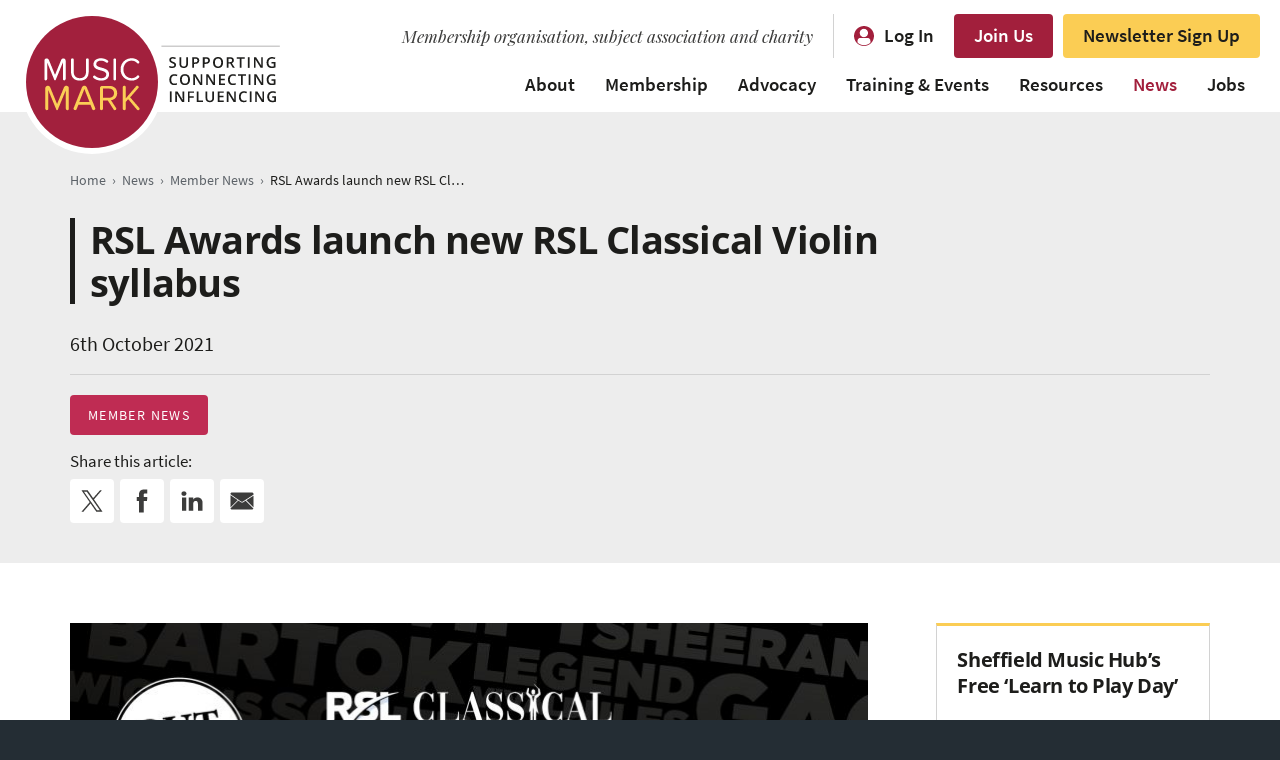

--- FILE ---
content_type: text/html; charset=UTF-8
request_url: https://www.musicmark.org.uk/news/rsl-awards-launch-new-rsl-classical-violin-syllabus/
body_size: 10800
content:
<!DOCTYPE html> <!--[if IE 7 ]><html class="ie ie7" xmlns=http://www.w3.org/1999/xhtml> <![endif]--> <!--[if IE 8 ]><html class="ie ie8" xmlns=http://www.w3.org/1999/xhtml> <![endif]--> <!--[if IE 9 ]><html class="ie ie9" xmlns=http://www.w3.org/1999/xhtml> <![endif]--> <!--[if (gt IE 9)|!(IE)]><!--><html xmlns=http://www.w3.org/1999/xhtml dir=ltr lang=en-GB prefix="og: https://ogp.me/ns#"> <!--<![endif]--><head><meta http-equiv="Content-Type" content="text/html; charset=UTF-8"><meta name="viewport" content="width=device-width, initial-scale=1"><meta name="apple-mobile-web-app-title" content="Music Mark"> <script>(function(d){var config={kitId:'xyb5htx',scriptTimeout:3000,async:true},h=d.documentElement,t=setTimeout(function(){h.className=h.className.replace(/\bwf-loading\b/g,"")+" wf-inactive";},config.scriptTimeout),tk=d.createElement("script"),f=false,s=d.getElementsByTagName("script")[0],a;h.className+=" wf-loading";tk.src='https://use.typekit.net/'+config.kitId+'.js';tk.async=true;tk.onload=tk.onreadystatechange=function(){a=this.readyState;if(f||a&&a!="complete"&&a!="loaded")return;f=true;clearTimeout(t);try{Typekit.load(config)}catch(e){}};s.parentNode.insertBefore(tk,s)})(document);</script> <script async src="https://www.googletagmanager.com/gtag/js?id=G-FGKQ1WMC67"></script> <script>window.dataLayer=window.dataLayer||[];function gtag(){dataLayer.push(arguments);}
gtag('js',new Date());gtag('config','G-FGKQ1WMC67');gtag('config','AW-11358995811');</script> <script>(function(h,o,t,j,a,r){h.hj=h.hj||function(){(h.hj.q=h.hj.q||[]).push(arguments)};h._hjSettings={hjid:1362066,hjsv:6};a=o.getElementsByTagName('head')[0];r=o.createElement('script');r.async=1;r.src=t+h._hjSettings.hjid+j+h._hjSettings.hjsv;a.appendChild(r);})(window,document,'https://static.hotjar.com/c/hotjar-','.js?sv=');</script> <style>img:is([sizes="auto" i], [sizes^="auto," i]){contain-intrinsic-size:3000px 1500px}</style><title>RSL Awards launch new RSL Classical Violin syllabus | Music Mark</title><meta name="description" content="RSL Classical Violin is out now! RSL Awards is delighted to announce the launch of its new RSL Classical Violin syllabus. With works by female and male composers from the global majority across Classical, Classical Crossover, Jazz and Pop, RSL Awards believe this to be an exciting, engaging and relevant syllabus for teachers to use with their"><meta name="robots" content="max-image-preview:large"><link rel=canonical href=https://www.musicmark.org.uk/news/rsl-awards-launch-new-rsl-classical-violin-syllabus/ ><meta name="generator" content="All in One SEO Pro (AIOSEO) 4.5.4"><meta property="og:locale" content="en_GB"><meta property="og:site_name" content="Music Mark | Leaders in High Quality Music Education"><meta property="og:type" content="article"><meta property="og:title" content="RSL Awards launch new RSL Classical Violin syllabus | Music Mark"><meta property="og:description" content="RSL Classical Violin is out now! RSL Awards is delighted to announce the launch of its new RSL Classical Violin syllabus. With works by female and male composers from the global majority across Classical, Classical Crossover, Jazz and Pop, RSL Awards believe this to be an exciting, engaging and relevant syllabus for teachers to use with their"><meta property="og:url" content="https://www.musicmark.org.uk/news/rsl-awards-launch-new-rsl-classical-violin-syllabus/"><meta property="og:image" content="https://www.musicmark.org.uk/wp-content/uploads/Music_Mark_social_sharing.png"><meta property="og:image:secure_url" content="https://www.musicmark.org.uk/wp-content/uploads/Music_Mark_social_sharing.png"><meta property="og:image:width" content="1200"><meta property="og:image:height" content="630"><meta property="article:published_time" content="2021-10-06T09:51:11+00:00"><meta property="article:modified_time" content="2021-10-06T09:51:11+00:00"><meta property="article:publisher" content="https://www.facebook.com/UKMusicMark/"><meta name="twitter:card" content="summary"><meta name="twitter:site" content="@musicmarkuk"><meta name="twitter:title" content="RSL Awards launch new RSL Classical Violin syllabus | Music Mark"><meta name="twitter:description" content="RSL Classical Violin is out now! RSL Awards is delighted to announce the launch of its new RSL Classical Violin syllabus. With works by female and male composers from the global majority across Classical, Classical Crossover, Jazz and Pop, RSL Awards believe this to be an exciting, engaging and relevant syllabus for teachers to use with their"><meta name="twitter:creator" content="@musicmarkuk"><meta name="twitter:image" content="https://www.musicmark.org.uk/wp-content/uploads/Music_Mark_social_sharing.png"><meta name="google" content="nositelinkssearchbox"> <script type=application/ld+json class=aioseo-schema>{"@context":"https:\/\/schema.org","@graph":[{"@type":"BreadcrumbList","@id":"https:\/\/www.musicmark.org.uk\/news\/rsl-awards-launch-new-rsl-classical-violin-syllabus\/#breadcrumblist","itemListElement":[{"@type":"ListItem","@id":"https:\/\/www.musicmark.org.uk\/#listItem","position":1,"name":"Home","item":"https:\/\/www.musicmark.org.uk\/","nextItem":"https:\/\/www.musicmark.org.uk\/news\/rsl-awards-launch-new-rsl-classical-violin-syllabus\/#listItem"},{"@type":"ListItem","@id":"https:\/\/www.musicmark.org.uk\/news\/rsl-awards-launch-new-rsl-classical-violin-syllabus\/#listItem","position":2,"name":"RSL Awards launch new RSL Classical Violin syllabus","previousItem":"https:\/\/www.musicmark.org.uk\/#listItem"}]},{"@type":"Organization","@id":"https:\/\/www.musicmark.org.uk\/#organization","name":"Music Mark","url":"https:\/\/www.musicmark.org.uk\/","logo":{"@type":"ImageObject","url":"https:\/\/www.musicmark.org.uk\/wp-content\/uploads\/Music-Mark-logo-strapline-right-RGB.png","@id":"https:\/\/www.musicmark.org.uk\/news\/rsl-awards-launch-new-rsl-classical-violin-syllabus\/#organizationLogo","width":1000,"height":520},"image":{"@id":"https:\/\/www.musicmark.org.uk\/#organizationLogo"},"sameAs":["https:\/\/www.facebook.com\/UKMusicMark\/","https:\/\/twitter.com\/musicmarkuk","https:\/\/www.instagram.com\/musicmarkuk\/","https:\/\/www.linkedin.com\/company\/music-mark-the-uk-association-for-music-education\/"]},{"@type":"Person","@id":"https:\/\/www.musicmark.org.uk\/author\/musicmark\/#author","url":"https:\/\/www.musicmark.org.uk\/author\/musicmark\/","name":"Music Mark"},{"@type":"WebPage","@id":"https:\/\/www.musicmark.org.uk\/news\/rsl-awards-launch-new-rsl-classical-violin-syllabus\/#webpage","url":"https:\/\/www.musicmark.org.uk\/news\/rsl-awards-launch-new-rsl-classical-violin-syllabus\/","name":"RSL Awards launch new RSL Classical Violin syllabus | Music Mark","description":"RSL Classical Violin is out now! RSL Awards is delighted to announce the launch of its new RSL Classical Violin syllabus. With works by female and male composers from the global majority across Classical, Classical Crossover, Jazz and Pop, RSL Awards believe this to be an exciting, engaging and relevant syllabus for teachers to use with their","inLanguage":"en-GB","isPartOf":{"@id":"https:\/\/www.musicmark.org.uk\/#website"},"breadcrumb":{"@id":"https:\/\/www.musicmark.org.uk\/news\/rsl-awards-launch-new-rsl-classical-violin-syllabus\/#breadcrumblist"},"author":{"@id":"https:\/\/www.musicmark.org.uk\/author\/musicmark\/#author"},"creator":{"@id":"https:\/\/www.musicmark.org.uk\/author\/musicmark\/#author"},"datePublished":"2021-10-06T10:51:11+01:00","dateModified":"2021-10-06T10:51:11+01:00"},{"@type":"WebSite","@id":"https:\/\/www.musicmark.org.uk\/#website","url":"https:\/\/www.musicmark.org.uk\/","name":"Music Mark","description":"Leaders in High Quality Music Education","inLanguage":"en-GB","publisher":{"@id":"https:\/\/www.musicmark.org.uk\/#organization"}}]}</script> <link rel=dns-prefetch href=//cc.cdn.civiccomputing.com><link rel=dns-prefetch href=//fonts.googleapis.com><style id=classic-theme-styles-inline-css>.wp-block-button__link{color:#fff;background-color:#32373c;border-radius:9999px;box-shadow:none;text-decoration:none;padding:calc(.667em + 2px) calc(1.333em + 2px);font-size:1.125em}.wp-block-file__button{background:#32373c;color:#fff;text-decoration:none}</style><link rel=stylesheet id=font_playfair-css href='//fonts.googleapis.com/css?family=Playfair+Display%3A400i&#038;ver=9a4852ca26b4279000ec4a21cf502021' media=all><link rel=stylesheet href=https://www.musicmark.org.uk/wp-content/cache/minify/32c90.css?x51661 media=all> <script src=https://www.musicmark.org.uk/wp-content/themes/musicmark/_js/jquery.min.js?x51661 id=jquery-js></script> <link rel=https://api.w.org/ href=https://www.musicmark.org.uk/wp-json/ ><link rel=alternate title="oEmbed (JSON)" type=application/json+oembed href="https://www.musicmark.org.uk/wp-json/oembed/1.0/embed?url=https%3A%2F%2Fwww.musicmark.org.uk%2Fnews%2Frsl-awards-launch-new-rsl-classical-violin-syllabus%2F"><link rel=alternate title="oEmbed (XML)" type=text/xml+oembed href="https://www.musicmark.org.uk/wp-json/oembed/1.0/embed?url=https%3A%2F%2Fwww.musicmark.org.uk%2Fnews%2Frsl-awards-launch-new-rsl-classical-violin-syllabus%2F&#038;format=xml"><style media=screen>.g{margin:0px;padding:0px;overflow:hidden;line-height:1;zoom:1}.g img{height:auto}.g-col{position:relative;float:left}.g-col:first-child{margin-left:0}.g-col:last-child{margin-right:0}@media only screen and (max-width: 480px){.g-col,.g-dyn,.g-single{width:100%;margin-left:0;margin-right:0}}</style><link rel="shortcut icon" href=https://www.musicmark.org.uk/wp-content/themes/musicmark/_images/favicon.ico?x51661><link rel=apple-touch-icon href=https://www.musicmark.org.uk/wp-content/themes/musicmark/_images/apple-touch-icon.png?x51661></head><body class="wp-singular news-template-default single single-news postid-36174 wp-theme-musicmark"><div class=sitewrapper id=top><div id=skiptocontent> <a href=#content>Skip to content</a></div><nav id=navbar aria-label="main navigation" style="z-index: 1000;"><div class="container clearfix"><div class=logo><a href=https://www.musicmark.org.uk><img src=https://www.musicmark.org.uk/wp-content/themes/musicmark/_images/common/Music-Mark-header-strapline-logo.svg?x51661 alt="Music Mark" width=260 height=144></a></div><div class=colright><div class=top_level><div class="item strapline">Membership organisation, subject association and charity</div><div class="item login"><a href=https://www.musicmarkmembers.org.uk/account/users/sign_in>Log In</a></div><div class=item><a href=https://www.musicmark.org.uk/join/ class=btn>Join Us</a></div><div class=item><a href=https://www.musicmarkmembers.org.uk/pages/sign-up-to-hear-from-us class="btn yellowbtn">Newsletter Sign Up</a></div></div><div class=menu><ul class=supportingmenu> <li id=menu-item-3824 class="menu-item menu-item-type-post_type menu-item-object-page menu-item-has-children menu-item-3824"><a href=https://www.musicmark.org.uk/about/ >About</a><ul class=sub-menu> <li id=menu-item-60248 class="menu-item menu-item-type-post_type menu-item-object-page menu-item-60248"><a href=https://www.musicmark.org.uk/about/ >About Us</a></li> <li id=menu-item-60249 class="menu-item menu-item-type-post_type menu-item-object-page menu-item-60249"><a href=https://www.musicmark.org.uk/team/ >Meet the Team</a></li> <li id=menu-item-60250 class="menu-item menu-item-type-post_type menu-item-object-page menu-item-60250"><a href=https://www.musicmark.org.uk/sustainability/ >Sustainability Policy</a></li> <li id=menu-item-60283 class="menu-item menu-item-type-post_type menu-item-object-page menu-item-60283"><a href=https://www.musicmark.org.uk/accessibility/ >Accessibility Statement</a></li> <li id=menu-item-60253 class="menu-item menu-item-type-post_type menu-item-object-page menu-item-60253"><a href=https://www.musicmark.org.uk/contact/ >Contact Us</a></li> <li id=menu-item-60254 class="menu-item menu-item-type-post_type menu-item-object-page menu-item-60254"><a href=https://www.musicmark.org.uk/contact/faqs/ >FAQs</a></li></ul> </li> <li id=menu-item-60284 class="menu-item menu-item-type-post_type menu-item-object-page menu-item-has-children menu-item-60284"><a href=https://www.musicmark.org.uk/join/ >Membership</a><ul class=sub-menu> <li id=menu-item-60255 class="menu-item menu-item-type-post_type menu-item-object-page menu-item-60255"><a href=https://www.musicmark.org.uk/join/ >Become a Member</a></li> <li id=menu-item-60256 class="menu-item menu-item-type-custom menu-item-object-custom menu-item-60256"><a href=https://www.musicmarkmembers.org.uk/pages/4-directories>Member Directory</a></li></ul> </li> <li id=menu-item-60257 class="menu-item menu-item-type-post_type menu-item-object-page menu-item-has-children menu-item-60257"><a href=https://www.musicmark.org.uk/advocacy/ >Advocacy</a><ul class=sub-menu> <li id=menu-item-60258 class="menu-item menu-item-type-post_type menu-item-object-page menu-item-60258"><a href=https://www.musicmark.org.uk/advocacy/ >Advocacy Timeline</a></li> <li id=menu-item-60274 class="menu-item menu-item-type-post_type menu-item-object-page menu-item-60274"><a href=https://www.musicmark.org.uk/this-is-not-a-rehearsal/ >Sustainability Campaign</a></li> <li id=menu-item-60288 class="menu-item menu-item-type-post_type menu-item-object-page menu-item-60288"><a href=https://www.musicmark.org.uk/talkintoaction/ >Equity, Diversity &#038; Inclusion Campaign</a></li></ul> </li> <li id=menu-item-3827 class="menu-item menu-item-type-custom menu-item-object-custom menu-item-has-children menu-item-3827"><a href=https://www.musicmark.org.uk/events/ >Training &#038; Events</a><ul class=sub-menu> <li id=menu-item-60260 class="menu-item menu-item-type-custom menu-item-object-custom menu-item-60260"><a href=https://www.musicmark.org.uk/events/ >All Training &#038; Events</a></li> <li id=menu-item-60261 class="menu-item menu-item-type-custom menu-item-object-custom menu-item-60261"><a target=_blank href=https://conference.musicmark.org.uk/ >Annual Conference</a></li> <li id=menu-item-60287 class="menu-item menu-item-type-post_type menu-item-object-page menu-item-60287"><a href=https://www.musicmark.org.uk/peer-groups/ >Peer Groups</a></li> <li id=menu-item-60285 class="menu-item menu-item-type-post_type menu-item-object-page menu-item-60285"><a href=https://www.musicmark.org.uk/mentoring/ >Mentoring</a></li> <li id=menu-item-60286 class="menu-item menu-item-type-post_type menu-item-object-page menu-item-60286"><a href=https://www.musicmark.org.uk/coaching/ >Coaching</a></li> <li id=menu-item-60263 class="menu-item menu-item-type-post_type menu-item-object-page menu-item-60263"><a href=https://www.musicmark.org.uk/submit-training-and-events/ >List Your Event</a></li></ul> </li> <li id=menu-item-10755 class="menu-item menu-item-type-custom menu-item-object-custom menu-item-has-children menu-item-10755"><a href=https://www.musicmark.org.uk/resources/ >Resources</a><ul class=sub-menu> <li id=menu-item-60264 class="menu-item menu-item-type-custom menu-item-object-custom menu-item-60264"><a href="https://www.musicmark.org.uk/all-resources/?fwp_marketplace_search=">All Resources</a></li> <li id=menu-item-60271 class="menu-item menu-item-type-taxonomy menu-item-object-providers menu-item-60271"><a href=https://www.musicmark.org.uk/resources/providers/music-mark/ >Music Mark Resources</a></li> <li id=menu-item-60266 class="menu-item menu-item-type-custom menu-item-object-custom menu-item-60266"><a target=_blank href=https://www.musicmark.org.uk/a-common-approach/ >A Common Approach: Instrumental &#038; Vocal Curriculum</a></li> <li id=menu-item-60267 class="menu-item menu-item-type-post_type menu-item-object-page menu-item-60267"><a href=https://www.musicmark.org.uk/submit-resource/ >List Your Resource</a></li></ul> </li> <li id=menu-item-3828 class="menu-item menu-item-type-custom menu-item-object-custom menu-item-has-children menu-item-3828 current_page_parent"><a href=https://www.musicmark.org.uk/news/ >News</a><ul class=sub-menu> <li id=menu-item-60268 class="menu-item menu-item-type-custom menu-item-object-custom menu-item-60268"><a href=https://www.musicmark.org.uk/news/ >All News</a></li> <li id=menu-item-60270 class="menu-item menu-item-type-taxonomy menu-item-object-topics menu-item-60270"><a href=https://www.musicmark.org.uk/news/topics/research/ >Research</a></li> <li id=menu-item-60269 class="menu-item menu-item-type-post_type menu-item-object-page menu-item-60269"><a href=https://www.musicmark.org.uk/podcast/ >Podcast</a></li></ul> </li> <li id=menu-item-3826 class="menu-item menu-item-type-custom menu-item-object-custom menu-item-has-children menu-item-3826"><a href=https://www.musicmark.org.uk/jobs/ >Jobs</a><ul class=sub-menu> <li id=menu-item-60272 class="menu-item menu-item-type-custom menu-item-object-custom menu-item-60272"><a href=https://www.musicmark.org.uk/jobs/ >Music Education Jobs Board</a></li> <li id=menu-item-60273 class="menu-item menu-item-type-post_type menu-item-object-page menu-item-60273"><a href=https://www.musicmark.org.uk/advertise/ >Advertise a Vacancy</a></li></ul> </li></ul></div></div><div class=mobile_login><a href=https://www.musicmarkmembers.org.uk/account/users/sign_in>Log In</a></div><div class=opennav><a href=#mobilenav class=popup-with-zoom-anim>MENU</a></div></div></nav><div class="maincontent thecontent" id=content><div class="pageintro articleintro slimpaddingbottom"><div class=container><div class=breadcrumbs> <span property=itemListElement typeof=ListItem><a property=item typeof=WebPage title="Go to Homepage." href=https://www.musicmark.org.uk class=home><span property=name>Home</span></a><meta property="position" content="1"></span><span class=divider>›</span><span property=itemListElement typeof=ListItem><a property=item typeof=WebPage href=https://www.musicmark.org.uk/news/ class="archive post-news-archive"><span property=name>News</span></a><meta property="position" content="2"></span><span class=divider>›</span><span property=itemListElement typeof=ListItem><a property=item typeof=WebPage title="Go to the Member News Topics archives." href=https://www.musicmark.org.uk/news/topics/member-news/ class="taxonomy topics"><span property=name>Member News</span></a><meta property="position" content="3"></span><span class=divider>›</span><span property=itemListElement typeof=ListItem><span property=name>RSL Awards launch new RSL Classical Violin syllabus</span><meta property="position" content="4"></span></div><h1>RSL Awards launch new RSL Classical Violin syllabus</h1><p>6th October 2021</p><div class=meta> <a href=https://www.musicmark.org.uk/news/topics/member-news/ class=btn>Member News</a><ul class="social_share white"> <li class=legend>Share this article:</li> <li class=twitter><a href="https://twitter.com/intent/tweet?text=RSL Awards launch new RSL Classical Violin syllabus&url=https://www.musicmark.org.uk/news/rsl-awards-launch-new-rsl-classical-violin-syllabus/" target=_blank rel="nofollow, noopener" title="Share on Twitter"><span class=text>Twitter</span><span class=icon><svg xmlns=http://www.w3.org/2000/svg x=0px y=0px width=46px height=46px viewBox="0 0 46 46" xml:space=preserve> <g class=svg_icon> <path d="M25.1,21.3l8.2-9.5h-1.9L24.2,20l-5.7-8.2H12l8.6,12.4L12,34.2H14l7.5-8.7l6,8.7H34L25.1,21.3L25.1,21.3z M22.4,24.4 l-0.9-1.2l-6.9-9.9h3l5.6,8l0.9,1.2l7.2,10.3h-3L22.4,24.4L22.4,24.4z"/> </g> </svg></span></a></li> <li class=facebook><a href="https://www.facebook.com/sharer/sharer.php?u=https://www.musicmark.org.uk/news/rsl-awards-launch-new-rsl-classical-violin-syllabus/" target=_blank rel="nofollow, noopener" title="Share on Facebook"><span class=text>Facebook</span><span class=icon><svg xmlns=http://www.w3.org/2000/svg x=0px y=0px width=46px height=46px viewBox="0 0 46 46" xml:space=preserve> <g class=svg_icon> <path d="M28.6,18.8h-3.8v-2.5c0-0.9,0.6-1.2,1.1-1.2c0.4,0,2.7,0,2.7,0V11l-3.7,0c-4.1,0-5.1,3.1-5.1,5v2.8h-2.4V23h2.4 c0,5.5,0,12,0,12h5c0,0,0-6.6,0-12h3.4L28.6,18.8z"/> </g> </svg></span></a></li> <li class=linkedin><a href="https://www.linkedin.com/sharing/share-offsite/?url=https://www.musicmark.org.uk/news/rsl-awards-launch-new-rsl-classical-violin-syllabus/" target=_blank rel="nofollow, noopener" title="Share on LinkedIn"><span class=text>LinkedIn</span><span class=icon><svg xmlns=http://www.w3.org/2000/svg x=0px y=0px width=46px height=46px viewBox="0 0 46 46" xml:space=preserve> <g class=svg_icon> <path d="M16.9,33.1h-4.3V19.4h4.3V33.1z M14.6,17.7L14.6,17.7c-1.6,0-2.6-1-2.6-2.4c0-1.4,1-2.4,2.6-2.4c1.6,0,2.5,1,2.6,2.4 C17.2,16.6,16.2,17.7,14.6,17.7z M34,33.1h-4.8V26c0-1.9-0.8-3.1-2.4-3.1c-1.3,0-2,0.9-2.3,1.7c-0.1,0.3-0.1,0.7-0.1,1.1v7.4h-4.8 c0,0,0.1-12.5,0-13.7h4.8v2.1c0.3-0.9,1.8-2.3,4.3-2.3c3,0,5.4,2,5.4,6.2V33.1z"/> </g> </svg></span></a></li> <li class=email><a href="mailto:?subject=RSL Awards launch new RSL Classical Violin syllabus&body=I thought you would be interested in this article on Music Mark: https://www.musicmark.org.uk/news/rsl-awards-launch-new-rsl-classical-violin-syllabus/" title="Share via Email"><span class=text>Email</span><span class=icon><svg xmlns=http://www.w3.org/2000/svg x=0px y=0px width=44px height=44px viewBox="0 0 44 44" xml:space=preserve> <g class=svg_icon> <path d="M32.1,30.5H11.9c-0.6,0-1.2-0.4-1.4-1l7.9-7.9l2.2,1.5c0.8,0.6,1.9,0.6,2.7,0.1l2.3-1.5l7.8,7.8 C33.2,30.1,32.7,30.5,32.1,30.5L32.1,30.5z"></path> <polygon points="10.4,16.1 17.8,21.2 10.4,28.6"></polygon> <path d="M11.9,13.5h20.1c0.8,0,1.5,0.7,1.5,1.5v0.7l-10.6,6.8c-0.6,0.4-1.3,0.3-1.9,0l-10.6-7.3V15 C10.4,14.2,11.1,13.5,11.9,13.5L11.9,13.5z"></path> <polygon points="33.6,28.6 26.3,21.3 33.6,16.6"></polygon> </g> </svg></span></a></li></ul></div></div></div><div class="contentblock articlepage mediumpaddingtop"><div class=container><div class=leftcol><div class="articlephoto photofw"><img src=https://www.musicmark.org.uk/wp-content/uploads/Classical-Violin-VideoEndCard-01-800x450.jpg?x51661 alt width=800 height=450></div><p><strong>RSL Classical Violin is out now!</strong></p><p><a href=https://www.rslawards.com/ target=_blank rel=noopener>RSL Awards</a> is delighted to announce the launch of its new RSL Classical Violin syllabus. With works by female and male composers from the global majority across Classical, Classical Crossover, Jazz and Pop, RSL Awards believe this to be an exciting, engaging and relevant syllabus for teachers to use with their emerging violinists.</p><p>All repertoire comes with exemplar audio, backing track and a piano score enabling a flexible approach to teaching, students&#8217; learning and the whole exam experience. The two pop tracks at each grade come with specially arranged piano or full band backing tracks, while the Free Choice Piece option across both our Performance Certificate and Full Grade Exam enables students to curate an exam which extends and develops their musical mastery.</p><p>The grade books are available to buy over on the RSL Awards website alongside free downloadable syllabus specification and FAQs <a href=https://www.rslawards.com/classical/graded-exams/violin/ >here</a>.</p><p>&nbsp;</p><p><strong>Book Purchase Options</strong></p><p>Teachers can purchase <strong>digital copies</strong> of RSL grade books direct from RSL’s <a href=https://cloud.rslawards.com/shop>online shop</a> and can get a <strong>10% educator discount</strong>. Please contact <a href=mailto:business@rslawards.com>business@rslawards.com</a> for a unique discount code.</p><p>The digital books also come with access to an interactive sheet music player, Replay (available soon), which make them a great resource to prepare students for instrumental exams and their wider learning in the classroom. As the books contain all the repertoire, technical skills and sample unseen tests required for the exam, there is lots of content to support progress and progression for beginner, intermediate and advanced musicians.</p><p><strong>Hard copies </strong>of the books can be purchased from Musicroom <a href="https://www.musicroom.com/search?q=rockschool">here</a>. If you <a href=https://www.musicroom.com/educators target=_blank rel=noopener>sign up for an educator discount with Musicroom</a> you can get a 10% discount off these books.</p><p><strong><br> FREE RSL Classical Violin Starter Pack for your students!</strong><br> Download a <strong>Free copy </strong>of the RSL Classical Violin Starter Pack <a href=https://www.rslawards.com/rsl-classical-violin-starter-pack/ >here</a>.</p><div class=articlemeta><div class=published><strong>Published:</strong> 6th October 2021</div> <a href=https://www.musicmark.org.uk/news/topics/member-news/ class=btn>Member News</a><ul class=social_share> <li class=legend>Share this article:</li> <li class=twitter><a href="https://twitter.com/intent/tweet?text=RSL Awards launch new RSL Classical Violin syllabus&url=https://www.musicmark.org.uk/news/rsl-awards-launch-new-rsl-classical-violin-syllabus/" target=_blank rel="nofollow, noopener" title="Share on Twitter"><span class=text>Twitter</span><span class=icon><svg xmlns=http://www.w3.org/2000/svg x=0px y=0px width=46px height=46px viewBox="0 0 46 46" xml:space=preserve> <g class=svg_icon> <path d="M25.1,21.3l8.2-9.5h-1.9L24.2,20l-5.7-8.2H12l8.6,12.4L12,34.2H14l7.5-8.7l6,8.7H34L25.1,21.3L25.1,21.3z M22.4,24.4 l-0.9-1.2l-6.9-9.9h3l5.6,8l0.9,1.2l7.2,10.3h-3L22.4,24.4L22.4,24.4z"/> </g> </svg></span></a></li> <li class=facebook><a href="https://www.facebook.com/sharer/sharer.php?u=https://www.musicmark.org.uk/news/rsl-awards-launch-new-rsl-classical-violin-syllabus/" target=_blank rel="nofollow, noopener" title="Share on Facebook"><span class=text>Facebook</span><span class=icon><svg xmlns=http://www.w3.org/2000/svg x=0px y=0px width=46px height=46px viewBox="0 0 46 46" xml:space=preserve> <g class=svg_icon> <path d="M28.6,18.8h-3.8v-2.5c0-0.9,0.6-1.2,1.1-1.2c0.4,0,2.7,0,2.7,0V11l-3.7,0c-4.1,0-5.1,3.1-5.1,5v2.8h-2.4V23h2.4 c0,5.5,0,12,0,12h5c0,0,0-6.6,0-12h3.4L28.6,18.8z"/> </g> </svg></span></a></li> <li class=linkedin><a href="https://www.linkedin.com/sharing/share-offsite/?url=https://www.musicmark.org.uk/news/rsl-awards-launch-new-rsl-classical-violin-syllabus/" target=_blank rel="nofollow, noopener" title="Share on LinkedIn"><span class=text>LinkedIn</span><span class=icon><svg xmlns=http://www.w3.org/2000/svg x=0px y=0px width=46px height=46px viewBox="0 0 46 46" xml:space=preserve> <g class=svg_icon> <path d="M16.9,33.1h-4.3V19.4h4.3V33.1z M14.6,17.7L14.6,17.7c-1.6,0-2.6-1-2.6-2.4c0-1.4,1-2.4,2.6-2.4c1.6,0,2.5,1,2.6,2.4 C17.2,16.6,16.2,17.7,14.6,17.7z M34,33.1h-4.8V26c0-1.9-0.8-3.1-2.4-3.1c-1.3,0-2,0.9-2.3,1.7c-0.1,0.3-0.1,0.7-0.1,1.1v7.4h-4.8 c0,0,0.1-12.5,0-13.7h4.8v2.1c0.3-0.9,1.8-2.3,4.3-2.3c3,0,5.4,2,5.4,6.2V33.1z"/> </g> </svg></span></a></li> <li class=email><a href="mailto:?subject=RSL Awards launch new RSL Classical Violin syllabus&body=I thought you would be interested in this article on Music Mark: https://www.musicmark.org.uk/news/rsl-awards-launch-new-rsl-classical-violin-syllabus/" title="Share via Email"><span class=text>Email</span><span class=icon><svg xmlns=http://www.w3.org/2000/svg x=0px y=0px width=44px height=44px viewBox="0 0 44 44" xml:space=preserve> <g class=svg_icon> <path d="M32.1,30.5H11.9c-0.6,0-1.2-0.4-1.4-1l7.9-7.9l2.2,1.5c0.8,0.6,1.9,0.6,2.7,0.1l2.3-1.5l7.8,7.8 C33.2,30.1,32.7,30.5,32.1,30.5L32.1,30.5z"></path> <polygon points="10.4,16.1 17.8,21.2 10.4,28.6"></polygon> <path d="M11.9,13.5h20.1c0.8,0,1.5,0.7,1.5,1.5v0.7l-10.6,6.8c-0.6,0.4-1.3,0.3-1.9,0l-10.6-7.3V15 C10.4,14.2,11.1,13.5,11.9,13.5L11.9,13.5z"></path> <polygon points="33.6,28.6 26.3,21.3 33.6,16.6"></polygon> </g> </svg></span></a></li></ul></div></div><div class=rightcol><div class=newsarticle><div class=innerwrap><div class=contentwrap><h3><a href=https://www.musicmark.org.uk/news/sheffield-music-hub-learn-to-play-2025/ >Sheffield Music Hub&#8217;s Free &#8216;Learn to Play Day&#8217;</a></h3></div><div class=meta><div class=topic> <a href=https://www.musicmark.org.uk/news/topics/member-news/ >Member News</a></div><div class=date>20th Jan 2026</div></div></div></div><div class=newsarticle><div class=innerwrap><div class=contentwrap><h3><a href=https://www.musicmark.org.uk/news/celebrating-pupil-and-parent-music-clubs-at-westgate-hill-primary/ >Celebrating Pupil and Parent Music Clubs at Westgate Hill Primary</a></h3></div><div class=meta><div class=topic> <a href=https://www.musicmark.org.uk/news/topics/member-news/ >Member News</a><a href=https://www.musicmark.org.uk/news/topics/schools-teachers/ >Schools &amp; Teachers</a></div><div class=date>2nd Dec 2025</div></div></div></div><div class=newsarticle><div class=innerwrap><div class=contentwrap><h3><a href=https://www.musicmark.org.uk/news/cardiff-universitys-outreach-scheme/ >Cardiff University&#8217;s Outreach Scheme</a></h3></div><div class=meta><div class=topic> <a href=https://www.musicmark.org.uk/news/topics/member-news/ >Member News</a></div><div class=date>28th Nov 2025</div></div></div></div></div></div></div><div class="contentblock ctaboxes nopaddingtop"><div class=container><div class="ctabox red"><a href=https://www.musicmarkmembers.org.uk/pages/sign-up-to-hear-from-us target=_blank><div class=desc><div class=wrap><h4>Sign Up to Hear From Us</h4><p>Get our range of newsletters to stay up to date with training, vacancies, news and more.</p></div></div><div class="button opensans"><div class=wrap>Sign Up<div class=arrow></div></div></div> </a></div><div class="ctabox yellow"><a href=https://www.musicmark.org.uk/podcast/ ><div class=desc><div class=wrap><h4>Podcast</h4><p>Listen to our podcast showcasing diverse experiences and perspectives from across the music education sector.</p></div></div><div class="button opensans"><div class=wrap>Listen<div class=arrow></div></div></div> </a></div></div></div></div><div class=footer><div class=upperfooter><div class=container><div class=wrap><div class=logo><img src=https://www.musicmark.org.uk/wp-content/themes/musicmark/_images/common/Music-Mark-footer-logo.svg?x51661 alt="Music Mark" width=177 height=92></div><div class=footermenu><ul> <li id=menu-item-1699 class="menu-item menu-item-type-post_type menu-item-object-page menu-item-1699"><a href=https://www.musicmark.org.uk/contact/ >Contact Us</a></li> <li id=menu-item-45523 class="menu-item menu-item-type-custom menu-item-object-custom menu-item-45523"><a href=https://www.musicmarkmembers.org.uk/pages/sign-up-to-hear-from-us>Sign Up to Hear From Us</a></li> <li id=menu-item-45647 class="menu-item menu-item-type-post_type menu-item-object-page menu-item-45647"><a href=https://www.musicmark.org.uk/submit-training-and-events/ >List Your Training &#038; Events</a></li> <li id=menu-item-1702 class="menu-item menu-item-type-post_type menu-item-object-page menu-item-1702"><a href=https://www.musicmark.org.uk/submit-resource/ >List Your Resources</a></li> <li id=menu-item-1701 class="menu-item menu-item-type-post_type menu-item-object-page menu-item-1701"><a href=https://www.musicmark.org.uk/advertise/ >Advertise Your Job Vacancies</a></li> <li id=menu-item-32728 class="Join Today menu-item menu-item-type-post_type menu-item-object-page menu-item-32728"><a href=https://www.musicmark.org.uk/join/ >Join Us</a></li></ul></div></div></div></div><div class=lowerfooter><div class=container><div class=colright><div class=strapline>Membership organisation, subject association and charity</div><div class=living_wage_logo><img src=https://www.musicmark.org.uk/wp-content/uploads/LW_Employer.png?x51661 alt="Living Wage Employer logo" width=825 height=678></div><div class=cfsa_logo><img src=https://www.musicmark.org.uk/wp-content/uploads/CfSA_Kitemark_logo.png?x51661 alt="CfSA Kitemark logo" width=122 height=152></div><div class="abrsm animateslow"><a href=https://gb.abrsm.org/en/ target=_blank><div class=details><p>Supported by ABRSM</p><p>The exam board of the Royal Schools of Music</p></div><div class=logo> <img src=https://www.musicmark.org.uk/wp-content/uploads/ABRSM_RGB_LogoLockup_WarmRed.jpg?x51661 alt width=2083 height=2083></div> </a></div></div><div class=colleft><ul class=social_links> <li class=twitter><a href=https://twitter.com/musicmarkuk target=_blank rel="nofollow, noopener" title=Twitter><span class=text>Twitter</span><span class=icon><svg xmlns=http://www.w3.org/2000/svg x=0px y=0px width=46px height=46px viewBox="0 0 46 46" xml:space=preserve> <g class=svg_icon> <path d="M25.1,21.3l8.2-9.5h-1.9L24.2,20l-5.7-8.2H12l8.6,12.4L12,34.2H14l7.5-8.7l6,8.7H34L25.1,21.3L25.1,21.3z M22.4,24.4 l-0.9-1.2l-6.9-9.9h3l5.6,8l0.9,1.2l7.2,10.3h-3L22.4,24.4L22.4,24.4z"/> </g> </svg></span></a></li> <li class=facebook><a href=https://www.facebook.com/UKMusicMark/ target=_blank rel="nofollow, noopener" title=Facebook><span class=text>Facebook</span><span class=icon><svg xmlns=http://www.w3.org/2000/svg x=0px y=0px width=46px height=46px viewBox="0 0 46 46" xml:space=preserve> <g class=svg_icon> <path d="M28.6,18.8h-3.8v-2.5c0-0.9,0.6-1.2,1.1-1.2c0.4,0,2.7,0,2.7,0V11l-3.7,0c-4.1,0-5.1,3.1-5.1,5v2.8h-2.4V23h2.4 c0,5.5,0,12,0,12h5c0,0,0-6.6,0-12h3.4L28.6,18.8z"/> </g> </svg></span></a></li> <li class=instagram><a href=https://www.instagram.com/musicmarkuk/ target=_blank rel="nofollow, noopener" title=Instagram><span class=text>Instagram</span><span class=icon><svg xmlns=http://www.w3.org/2000/svg x=0px y=0px width=46px height=46px viewBox="0 0 46 46" xml:space=preserve> <g class=svg_icon> <path d="M35,18c-0.1-1.3-0.3-2.2-0.6-2.9c-0.3-0.8-0.7-1.5-1.4-2.1c-0.7-0.7-1.3-1.1-2.1-1.4c-0.8-0.3-1.6-0.5-2.9-0.6 C26.7,11,26.3,11,23,11c-3.3,0-3.7,0-5,0.1c-1.3,0.1-2.2,0.3-2.9,0.6c-0.8,0.3-1.5,0.7-2.1,1.4c-0.7,0.7-1.1,1.3-1.4,2.1 c-0.3,0.8-0.5,1.6-0.6,2.9C11,19.3,11,19.7,11,23c0,3.3,0,3.7,0.1,5c0.1,1.3,0.3,2.2,0.6,2.9c0.3,0.8,0.7,1.5,1.4,2.1 c0.7,0.7,1.3,1.1,2.1,1.4c0.8,0.3,1.6,0.5,2.9,0.6c1.3,0.1,1.7,0.1,5,0.1c3.3,0,3.7,0,5-0.1c1.3-0.1,2.2-0.3,2.9-0.6 c0.8-0.3,1.5-0.7,2.1-1.4c0.7-0.7,1.1-1.3,1.4-2.1c0.3-0.8,0.5-1.6,0.6-2.9c0.1-1.3,0.1-1.7,0.1-5C35,19.7,35,19.3,35,18z M32.8,27.9c-0.1,1.2-0.2,1.8-0.4,2.2c-0.2,0.6-0.5,1-0.9,1.4s-0.8,0.7-1.4,0.9c-0.4,0.2-1.1,0.4-2.2,0.4c-1.3,0.1-1.7,0.1-4.9,0.1 s-3.6,0-4.9-0.1c-1.2-0.1-1.8-0.2-2.2-0.4c-0.6-0.2-1-0.5-1.4-0.9s-0.7-0.8-0.9-1.4c-0.2-0.4-0.4-1.1-0.4-2.2 c-0.1-1.3-0.1-1.7-0.1-4.9s0-3.6,0.1-4.9c0.1-1.2,0.2-1.8,0.4-2.2c0.2-0.6,0.5-1,0.9-1.4s0.8-0.7,1.4-0.9c0.4-0.2,1.1-0.4,2.2-0.4 c1.3-0.1,1.7-0.1,4.9-0.1s3.6,0,4.9,0.1c1.2,0.1,1.8,0.2,2.2,0.4c0.6,0.2,1,0.5,1.4,0.9s0.7,0.8,0.9,1.4c0.2,0.4,0.4,1.1,0.4,2.2 c0.1,1.3,0.1,1.7,0.1,4.9S32.9,26.6,32.8,27.9z M23,16.8c-3.4,0-6.2,2.8-6.2,6.2c0,3.4,2.8,6.2,6.2,6.2s6.2-2.8,6.2-6.2 C29.2,19.6,26.4,16.8,23,16.8z M23,27c-2.2,0-4-1.8-4-4s1.8-4,4-4s4,1.8,4,4S25.2,27,23,27z M29.4,15.1c-0.8,0-1.4,0.6-1.4,1.4 c0,0.8,0.6,1.4,1.4,1.4c0.8,0,1.4-0.6,1.4-1.4C30.9,15.8,30.2,15.1,29.4,15.1z"/> </g> </svg></span></a></li> <li class=linkedin><a href=https://www.linkedin.com/company/music-mark-the-uk-association-for-music-education/ target=_blank rel="nofollow, noopener" title=LinkedIn><span class=text>LinkedIn</span><span class=icon><svg xmlns=http://www.w3.org/2000/svg x=0px y=0px width=46px height=46px viewBox="0 0 46 46" xml:space=preserve> <g class=svg_icon> <path d="M16.9,33.1h-4.3V19.4h4.3V33.1z M14.6,17.7L14.6,17.7c-1.6,0-2.6-1-2.6-2.4c0-1.4,1-2.4,2.6-2.4c1.6,0,2.5,1,2.6,2.4 C17.2,16.6,16.2,17.7,14.6,17.7z M34,33.1h-4.8V26c0-1.9-0.8-3.1-2.4-3.1c-1.3,0-2,0.9-2.3,1.7c-0.1,0.3-0.1,0.7-0.1,1.1v7.4h-4.8 c0,0,0.1-12.5,0-13.7h4.8v2.1c0.3-0.9,1.8-2.3,4.3-2.3c3,0,5.4,2,5.4,6.2V33.1z"/> </g> </svg></span></a></li></ul><div class=legallinks><ul> <li id=menu-item-2595 class="menu-item menu-item-type-post_type menu-item-object-page menu-item-2595"><a href=https://www.musicmark.org.uk/corporate-documents/ >Corporate Documents</a></li> <li id=menu-item-1707 class="menu-item menu-item-type-post_type menu-item-object-page menu-item-privacy-policy menu-item-1707"><a rel=privacy-policy href=https://www.musicmark.org.uk/privacy-cookies/ >Privacy &#038; Cookies Policy</a></li> <li id=menu-item-41672 class="menu-item menu-item-type-post_type menu-item-object-page menu-item-41672"><a href=https://www.musicmark.org.uk/accessibility/ >Accessibility Statement</a></li> <li id=menu-item-50404 class="menu-item menu-item-type-post_type menu-item-object-page menu-item-50404"><a href=https://www.musicmark.org.uk/sustainability/ >Sustainability Statement</a></li> <li id=menu-item-40651 class="menu-item menu-item-type-post_type menu-item-object-page menu-item-40651"><a href=https://www.musicmark.org.uk/sitemap/ >Site Map</a></li> <li class="no_link animatefast" onclick=CookieControl.open()><span>Cookie Preferences</span></li> <li>Website by <a href=https://www.pixelparlour.co.uk target=_blank title="Website Design London">The Pixel Parlour</a></li></ul><ul> <li>&copy; 2026 Music Mark. All rights reserved.</li> <li>Charity Number: 1118542</li>  <li>Company Number: 6134823</li></ul></div></div></div></div></div></div><div id=mobilenav class="overlaynav zoom-anim-dialog mfp-hide"><div class=container><div class=title><h2>Menu</h2></div><ul class=supportingmenu> <li class="menu-item menu-item-type-post_type menu-item-object-page menu-item-has-children menu-item-3824"><a href=https://www.musicmark.org.uk/about/ >About</a><ul class=sub-menu> <li class="menu-item menu-item-type-post_type menu-item-object-page menu-item-60248"><a href=https://www.musicmark.org.uk/about/ >About Us</a></li> <li class="menu-item menu-item-type-post_type menu-item-object-page menu-item-60249"><a href=https://www.musicmark.org.uk/team/ >Meet the Team</a></li> <li class="menu-item menu-item-type-post_type menu-item-object-page menu-item-60250"><a href=https://www.musicmark.org.uk/sustainability/ >Sustainability Policy</a></li> <li class="menu-item menu-item-type-post_type menu-item-object-page menu-item-60283"><a href=https://www.musicmark.org.uk/accessibility/ >Accessibility Statement</a></li> <li class="menu-item menu-item-type-post_type menu-item-object-page menu-item-60253"><a href=https://www.musicmark.org.uk/contact/ >Contact Us</a></li> <li class="menu-item menu-item-type-post_type menu-item-object-page menu-item-60254"><a href=https://www.musicmark.org.uk/contact/faqs/ >FAQs</a></li></ul> </li> <li class="menu-item menu-item-type-post_type menu-item-object-page menu-item-has-children menu-item-60284"><a href=https://www.musicmark.org.uk/join/ >Membership</a><ul class=sub-menu> <li class="menu-item menu-item-type-post_type menu-item-object-page menu-item-60255"><a href=https://www.musicmark.org.uk/join/ >Become a Member</a></li> <li class="menu-item menu-item-type-custom menu-item-object-custom menu-item-60256"><a href=https://www.musicmarkmembers.org.uk/pages/4-directories>Member Directory</a></li></ul> </li> <li class="menu-item menu-item-type-post_type menu-item-object-page menu-item-has-children menu-item-60257"><a href=https://www.musicmark.org.uk/advocacy/ >Advocacy</a><ul class=sub-menu> <li class="menu-item menu-item-type-post_type menu-item-object-page menu-item-60258"><a href=https://www.musicmark.org.uk/advocacy/ >Advocacy Timeline</a></li> <li class="menu-item menu-item-type-post_type menu-item-object-page menu-item-60274"><a href=https://www.musicmark.org.uk/this-is-not-a-rehearsal/ >Sustainability Campaign</a></li> <li class="menu-item menu-item-type-post_type menu-item-object-page menu-item-60288"><a href=https://www.musicmark.org.uk/talkintoaction/ >Equity, Diversity &#038; Inclusion Campaign</a></li></ul> </li> <li class="menu-item menu-item-type-custom menu-item-object-custom menu-item-has-children menu-item-3827"><a href=https://www.musicmark.org.uk/events/ >Training &#038; Events</a><ul class=sub-menu> <li class="menu-item menu-item-type-custom menu-item-object-custom menu-item-60260"><a href=https://www.musicmark.org.uk/events/ >All Training &#038; Events</a></li> <li class="menu-item menu-item-type-custom menu-item-object-custom menu-item-60261"><a target=_blank href=https://conference.musicmark.org.uk/ >Annual Conference</a></li> <li class="menu-item menu-item-type-post_type menu-item-object-page menu-item-60287"><a href=https://www.musicmark.org.uk/peer-groups/ >Peer Groups</a></li> <li class="menu-item menu-item-type-post_type menu-item-object-page menu-item-60285"><a href=https://www.musicmark.org.uk/mentoring/ >Mentoring</a></li> <li class="menu-item menu-item-type-post_type menu-item-object-page menu-item-60286"><a href=https://www.musicmark.org.uk/coaching/ >Coaching</a></li> <li class="menu-item menu-item-type-post_type menu-item-object-page menu-item-60263"><a href=https://www.musicmark.org.uk/submit-training-and-events/ >List Your Event</a></li></ul> </li> <li class="menu-item menu-item-type-custom menu-item-object-custom menu-item-has-children menu-item-10755"><a href=https://www.musicmark.org.uk/resources/ >Resources</a><ul class=sub-menu> <li class="menu-item menu-item-type-custom menu-item-object-custom menu-item-60264"><a href="https://www.musicmark.org.uk/all-resources/?fwp_marketplace_search=">All Resources</a></li> <li class="menu-item menu-item-type-taxonomy menu-item-object-providers menu-item-60271"><a href=https://www.musicmark.org.uk/resources/providers/music-mark/ >Music Mark Resources</a></li> <li class="menu-item menu-item-type-custom menu-item-object-custom menu-item-60266"><a target=_blank href=https://www.musicmark.org.uk/a-common-approach/ >A Common Approach: Instrumental &#038; Vocal Curriculum</a></li> <li class="menu-item menu-item-type-post_type menu-item-object-page menu-item-60267"><a href=https://www.musicmark.org.uk/submit-resource/ >List Your Resource</a></li></ul> </li> <li class="menu-item menu-item-type-custom menu-item-object-custom menu-item-has-children menu-item-3828 current_page_parent"><a href=https://www.musicmark.org.uk/news/ >News</a><ul class=sub-menu> <li class="menu-item menu-item-type-custom menu-item-object-custom menu-item-60268"><a href=https://www.musicmark.org.uk/news/ >All News</a></li> <li class="menu-item menu-item-type-taxonomy menu-item-object-topics menu-item-60270"><a href=https://www.musicmark.org.uk/news/topics/research/ >Research</a></li> <li class="menu-item menu-item-type-post_type menu-item-object-page menu-item-60269"><a href=https://www.musicmark.org.uk/podcast/ >Podcast</a></li></ul> </li> <li class="menu-item menu-item-type-custom menu-item-object-custom menu-item-has-children menu-item-3826"><a href=https://www.musicmark.org.uk/jobs/ >Jobs</a><ul class=sub-menu> <li class="menu-item menu-item-type-custom menu-item-object-custom menu-item-60272"><a href=https://www.musicmark.org.uk/jobs/ >Music Education Jobs Board</a></li> <li class="menu-item menu-item-type-post_type menu-item-object-page menu-item-60273"><a href=https://www.musicmark.org.uk/advertise/ >Advertise a Vacancy</a></li></ul> </li> <li class=login><a href=https://www.musicmarkmembers.org.uk/account/users/sign_in>Log In</a></li> <li class=blockbtn><a href=https://www.musicmark.org.uk/join/ >Join Us</a></li> <li class=blockbtn><a href=https://www.musicmarkmembers.org.uk/pages/sign-up-to-hear-from-us class=yellowbtn>Newsletter Sign Up</a></li></ul></div></div><!--[if lte IE 7]><div class=iewarning><h3>Your browser is out of date!</h3><p>This may limit your browsing experience of our website. For the best experience please update your browser.</p></div> <![endif]--> <script type=speculationrules>{"prefetch":[{"source":"document","where":{"and":[{"href_matches":"\/*"},{"not":{"href_matches":["\/wp-*.php","\/wp-admin\/*","\/wp-content\/uploads\/*","\/wp-content\/*","\/wp-content\/plugins\/*","\/wp-content\/themes\/musicmark\/*","\/*\\?(.+)"]}},{"not":{"selector_matches":"a[rel~=\"nofollow\"]"}},{"not":{"selector_matches":".no-prefetch, .no-prefetch a"}}]},"eagerness":"conservative"}]}</script> <script id=clicktrack-adrotate-js-extra>var click_object={"ajax_url":"https:\/\/www.musicmark.org.uk\/wp-admin\/admin-ajax.php"};</script> <script src=https://www.musicmark.org.uk/wp-content/plugins/adrotate/library/jquery.adrotate.clicktracker.js?x51661 id=clicktrack-adrotate-js></script> <script src=//cc.cdn.civiccomputing.com/9/cookieControl-9.x.min.js?x51661 id=ccc-cookie-control-js></script> <script src="https://www.musicmark.org.uk/wp-content/themes/musicmark/_js/common.js?x51661" id=themecommon-js></script> <script>var config={apiKey:'5830c7ec9a0590fad62759f6856181d5c516f758',product:'PRO_MULTISITE',logConsent:false,notifyOnce:false,initialState:'NOTIFY',position:'LEFT',theme:'DARK',layout:'SLIDEOUT',toggleType:'slider',acceptBehaviour:'all',closeOnGlobalChange:true,iabCMP:false,closeStyle:'icon',consentCookieExpiry:180,subDomains:true,mode:'gdpr',rejectButton:false,settingsStyle:'button',encodeCookie:false,setInnerHTML:true,accessibility:{accessKey:'C',highlightFocus:false,outline:true,overlay:true,disableSiteScrolling:false,},text:{title:'Our website uses cookies',intro:'We use them to help understand how our site is being used, remember your preferences and provide additional features. For more detailed information on the cookies we use, please see our <a href=https://www.musicmark.org.uk/privacy-cookies/ >Privacy Policy</a> or edit your Cookie Preferences below.',necessaryTitle:'Necessary Cookies',necessaryDescription:'Necessary cookies enable core functionality. The website cannot function properly without these cookies, and can only be disabled by changing your browser preferences.',thirdPartyTitle:'Warning: Some cookies require your attention',thirdPartyDescription:'Consent for the following cookies could not be automatically revoked. Please follow the link(s) below to opt out manually.',on:'On',off:'Off',accept:'Accept &amp; Continue',settings:'Preferences',acceptRecommended:'Accept Recommended',acceptSettings:'Accept Recommended',notifyTitle:'Our website uses cookies',notifyDescription:'We use cookies to help improve your experience and enable us to understand how our website is being used. You can learn more in our <a href=https://www.musicmark.org.uk/privacy-cookies/ >Privacy Policy</a>.',closeLabel:'Close',cornerButton:'Set cookie preferences.',landmark:'Cookie preferences.',showVendors:'Show vendors within this category',thirdPartyCookies:'This vendor may set third party cookies.',readMore:'Read more',accessibilityAlert:'This site uses cookies to store information. Press accesskey C to learn more about your options.',rejectSettings:'Reject All',reject:'Reject',},branding:{fontColor:'#fff',fontFamily:'',fontSizeTitle:'1.4em',fontSizeHeaders:'1.2em',fontSize:'0.95em',backgroundColor:'#242d34',toggleText:'#fff',toggleColor:'#a21f3c',toggleBackground:'#3a4249',alertText:'#fff',alertBackground:'#3a4249',acceptText:'#ffffff',acceptBackground:'#a21f3c',rejectText:'#ffffff',rejectBackground:'#111125',closeText:'#111125',closeBackground:'#FFF',notifyFontColor:'#FFF',notifyBackgroundColor:'#242d34',buttonIcon:null,buttonIconWidth:'64px',buttonIconHeight:'64px',removeIcon:true,removeAbout:true},excludedCountries:['all'],necessaryCookies:['wordpress_*','wordpress_logged_in_*','CookieControl','third-party','_ga','_gat','_gid','_wpfuuid'],optionalCookies:[{name:'third-party',label:'Third Party Cookies',description:'These cookies are used to enhance the functionality of our website such as embedded video. They are non-essential but without them certain functionality may become unavailable.',cookies:['YSC','VISITOR_INFO1_LIVE','PREF'],onAccept:function(){},onRevoke:function(){CookieControl.delete("YSC");CookieControl.delete("VISITOR_INFO1_LIVE");CookieControl.delete("PREF");},thirdPartyCookies:[{"name":"YouTube","optOutLink":"https://policies.google.com/privacy"}],recommendedState:'on',lawfulBasis:'consent',},],sameSiteCookie:true,sameSiteValue:'Strict',notifyDismissButton:false};CookieControl.load(config);</script> </body></html>

--- FILE ---
content_type: text/css
request_url: https://www.musicmark.org.uk/wp-content/cache/minify/32c90.css?x51661
body_size: 33122
content:
html,body,div,span,applet,object,iframe,h1,h2,h3,h4,h5,h6,p,blockquote,pre,a,abbr,acronym,address,big,cite,code,del,dfn,em,font,img,ins,kbd,q,s,samp,small,strike,strong,sup,tt,var,b,u,i,center,dl,dt,dd,ol,ul,li,fieldset,form,label,legend,table,caption,tbody,tfoot,thead,tr,th,td{margin:0;padding:0;border:0;outline:0;font-size:100%;vertical-align:baseline;background:transparent}body{line-height:1}ol,ul{list-style:none}blockquote,q{quotes:none}blockquote:before,blockquote:after,q:before,q:after{content:'';content:none}:focus{outline:0}ins{text-decoration:none}del{text-decoration:line-through}table{border-collapse:collapse;border-spacing:0}.clearfix:after{content:".";display:block;height:0;clear:both;visibility:hidden}.clearfix{display:inline-block}/*\*/.clearfix{display:block}/**/.none{display:none}.hidden{display:none}.alignleft{float:left}.alignright{float:right}.aligncenter{margin-left:auto;margin-right:auto;display:block;clear:both}.clear{clear:both;display:block;font-size:0;height:0;line-height:0;width:100%}section,article,header,footer,nav,aside,hgroup{display:block}.wf-loading h1, .wf-loading h2, .wf-loading h3, .wf-loading h4, .wf-loading h5, .wf-loading h6, .wf-loading p, .wf-loading ol, .wf-loading ol li, .wf-loading ul, .wf-loading ul li, .wf-loading input, .wf-loading img, .wf-loading div{visibility:hidden}.wf-active h1, .wf-active h2, .wf-active h3, .wf-active h4, .wf-active h5, .wf-active h6, .wf-active p, .wf-active ol, .wf-active ol li, .wf-active ul, .wf-active ul li, .wf-active input, .wf-active img, .wf-active div, .wf-inactive h1, .wf-inactive h2, .wf-inactive h3, .wf-inactive h4, .wf-inactive h5, .wf-inactive h6, .wf-inactive p, .wf-inactive ol, .wf-inactive ol li, .wf-inactive ul, .wf-inactive ul li, .wf-inactive input, .wf-inactive img, .wf-inactive div{visibility:visible}*{margin:0}html{-webkit-text-size-adjust:none;background-color:#242D34}body{height:100%;font-family:'source-sans-pro',Helvetica,Arial,sans-serif;font-size:17px;font-weight:400;color:#3C3C3B;background-color:#FFF}.left{float:left}.right{float:right}.half{width:50%}img{max-width:100%;height:auto;vertical-align:bottom}.ie8 img{width:auto}.comment-content img, .entry-content img, .entry-summary img, #site-header img, .widget img,.wp-caption{max-width:100%}.comment-content img[height], .entry-content img, .entry-summary img, img[class*="align"], img[class*="wp-image-"], img[class*="attachment-"], #site-header img{height:auto}img.size-full, img.size-large, .wp-post-image, .post-thumbnail img{height:auto;max-width:100%}img.alignleft{max-width:50%;margin:0 4% 4% 0}img.alignright{max-width:50%;margin:0 0 4% 4%}img.aligncenter,img.aligncentre{margin:0 auto}embed,iframe,object,video{margin-bottom:24px;max-width:100%}pre{font-size:0.8em;font-weight:500;line-height:1.3em;padding:11px;margin-bottom:22px;background:#F9F9FD;border:1px solid #DBDBDB;overflow:auto;white-space:pre-wrap;word-wrap:break-word}pre a{font-weight:normal}hr{border:0;height:0;margin:0 0 22px 0;border-top:1px solid rgba(0, 0, 0, 0.1);border-bottom:1px solid rgba(255, 255, 255, 0.3)}a, img, input, select, textarea, button, .owl-dots .owl-dot span, .owl-nav .owl-prev, .owl-nav .owl-next,.animatefast{transition:all 0.3s ease-out;-webkit-transition:all 0.3s ease-out;-moz-transition:all 0.3s ease-out;-ms-transition:all 0.3s ease-out;-o-transition:all 0.3s ease-out}.animateslow{transition:all 0.6s ease-out;-webkit-transition:all 0.6s ease-out;-moz-transition:all 0.6s ease-out;-ms-transition:all 0.6s ease-out;-o-transition:all 0.6s ease-out}.notransition, .notransition img, .gm-style img{transform:none;-webkit-transition:none;-moz-transition:none;-ms-transition:none;-o-transition:none}a{color:#A21F3C;text-decoration:none}a:hover,a:active,a:focus{color:#A21F3C}a:focus-visible{outline:2px solid #027AFF !important}.thecontent a{color:#A21F3C;border-bottom:1px solid #E0E0E0}.thecontent a:hover, .thecontent a:active, .thecontent a:focus{border-bottom-color:#8C8C8C}b,strong{font-weight:700}em,dfn,cite,i{font-style:italic}h1,h2,h3,h4,h5,h6{font-family:'open-sans',Helvetica,Arial,sans-serif;line-height:1.3em;letter-spacing:-0.02em;font-weight:700;margin:0 0 12px 0}h1{font-size:3.5em;line-height:1.15em}h2{font-size:2em}h3{font-size:2.38em}h4{font-size:1.4em}h5{font-size:1.3em}h6{}p{line-height:1.5em;margin:0 0 20px 0}.wp-caption{overflow:hidden}.wp-caption img{margin:0}.wp-caption.alignleft{margin:0 5% 0 0}.wp-caption.alignright{margin:0 0 0 5%}.wp-caption.aligncenter,.wp-caption.aligncentre{margin:0 auto}p.wp-caption-text{text-align:center;padding:8px 12px;margin-top:-2px;background-color:#E0E0E0}blockquote{padding:14px 20px 14px 24px;margin:0 20px 20px 20px;border-left:3px solid #A21F3C;border-right:1px solid #EDEDED}blockquote p{font-size:1.5em;font-style:italic;margin:0}blockquote strong{font-size:0.8em;font-weight:600;color:#A21F3C}.thecontent ol{list-style:decimal;margin:0 0 20px 30px}.thecontent ol li{line-height:1.5em;margin:0 0 8px 0}.thecontent ol ol{padding:10px 0 0 0}.thecontent ol li li{font-size:inherit}.thecontent ul{list-style:none;margin:0 0 20px 0}.thecontent ul li{line-height:1.5em;margin:0 0 8px 0;padding:0 0 0 20px;background-image:url(/wp-content/themes/musicmark/_images/common/bkgd-bullet-point.svg?x51661);background-repeat:no-repeat;background-position:4px 9px;-webkit-box-sizing:border-box;-moz-box-sizing:border-box;box-sizing:border-box}.no-svg .thecontent ul li{background-image:url(/wp-content/themes/musicmark/_images/common/bkgd-bullet-point.png?x51661)}.thecontent ul ul{padding:10px 0 0 0}.thecontent ul li li{font-size:inherit}.btn{display:inline-block;font-size:0.8em;line-height:50px;text-transform:uppercase;letter-spacing:0.1em;color:#FFF !important;background:#A21F3C;border:none !important;padding:0 40px;margin:2px}.btn:hover,.btn:active,.btn:focus{color:#FFF;background-color:#BF2C53}.lightgreybtn{color:#1D1D1B !important;background-color:#D2D2D2 !important}.lightgreybtn:hover,.lightgreybtn:active,.lightgreybtn:focus{background-color:#BDBDBD !important}.lightredbtn{color:#FFF !important;background-color:#BF2C53 !important}.lightredbtn:hover,.lightredbtn:active,.lightredbtn:focus{background-color:#CD3764 !important}.yellowbtn{font-weight:600;color:#1D1D1B !important;background-color:#FBCD54 !important}.yellowbtn:hover,.yellowbtn:active,.yellowbtn:focus{background-color:#FCDC88 !important}.outlinebtn{line-height:48px;color:#A21F3C !important;border:1px solid #A21F3C !important;background:none !important}.outlinebtn:hover,.outlinebtn:active,.outlinebtn:focus{color:#BF2C53 !important;border-color:#BF2C53 !important}.fwbtn{display:block;text-align:center}.btn.roundedcorners{border-radius:4px}.morelink{font-family:'open-sans',Helvetica,Arial,sans-serif;font-size:0.75em;font-weight:700;text-transform:uppercase;padding:0 30px 0 0;background-image:url(/wp-content/themes/musicmark/_images/common/bkgd-arrow-small-red.png?x51661);background-repeat:no-repeat;background-position:right center}.morelink:hover,.morelink:active,.morelink:focus{color:#3C3C3B;padding-right:36px}.textleft{text-align:left}.textright{text-align:right}.textcentred,.textcentered{text-align:center}.sourcesanspro{font-family:'source-sans-pro',Helvetica,Arial,sans-serif}.opensans{font-family:'open-sans',Helvetica,Arial,sans-serif}.gold{color:#C2A572}.plum{color:#631141}.red{color:#A21F3C}.bkgdred{color:#FFF !important;background-color:#A21F3C !important}.bkgdlighterred{color:#FFF !important;background-color:#BF2C53 !important}.bkgdyellow{background-color:#FBCD54 !important}.bkgdgrey{background-color:#A3A7AA !important}.bkgddarkbluegrey{color:#FFF !important;background-color:#242D34 !important}.bkgdmediumgrey{color:#FFF !important;background-color:#575756 !important}.bkgdred a, .bkgddarkbluegrey a, .bkgdmediumgrey a{color:#FFF !important}.videowrapper{position:relative;padding-bottom:56.25%;padding-top:0;height:0}.videowrapper iframe{position:absolute;top:0;left:0;width:100%;height:100%;background-color:#FFF !important}.videowrapper p{margin:0}.overflow{overflow:visible !important}.hidden{display:none !important}@media screen and (min-width: 0px) and (max-width: 600px){.hide_tablet{display:none !important}}@media screen and (min-width: 0px) and (max-width: 480px){.hide_phone{display:none !important}}.moveit{visibility:hidden}.ie8 .moveit{visibility:visible}.ie7 .moveit{visibility:visible}.sitewrapper{padding:112px 0 0 0}.container{max-width:1140px;padding:0 20px;margin:0 auto;overflow:hidden}@media screen and (min-width: 901px) and (max-width: 960px){.sitewrapper{padding-top:90px}}@media screen and (min-width: 0px) and (max-width: 900px){.sitewrapper{padding-top:80px}}#skiptocontent{}#skiptocontent a{position:absolute;top:10px;left:-200px;font-size:16px;text-decoration:underline;color:#FFF;padding:10px;margin:0 8px 0 0;background-color:#A21F3C;white-space:nowrap;z-index:1000}#skiptocontent a:focus{top:10px;left:10px}.iewarning{position:absolute;bottom:0;width:100%;padding:16px 0;text-align:center;color:#FFF;background-color:#C1272D;z-index:999}.iewarning h3{color:#FFF;margin:0 0 4px 0}.iewarning p{color:#FFF;padding:0 40px;margin:0}.iewarning a{color:#FFF;text-decoration:underline}.iewarning a:hover, .iewarning a:active, .iewarning a:focus{color:#67111C}.pageselector{position:fixed;top:0;left:0;right:0;padding:8px 0;background-color:#EDEDED;z-index:999}.pageselector .container{max-width:inherit;min-width:inherit;text-align:center}.pageselector .container select{float:none;width:280px;height:36px;margin:0 auto;font-size:13px;font-weight:600;color:#1A1A1A;background:#FFF;border:1px solid #CCC}.browserwidth{position:fixed;bottom:0;right:0;font-size:0.8em;text-align:center;color:#665C63;padding:8px;background-color:#E5E5E8;z-index:99999}.showipad{display:none}.showmobile{display:none}.showphone{display:none}#ccc p{font-family:'source-sans-pro',Helvetica,Arial,sans-serif !important}#ccc .checkbox-toggle-label{text-transform:uppercase}#ccc p.ccc-intro a{border-bottom:1px solid rgba(255,255,255,0.4)}#ccc p.ccc-intro a:hover, #ccc p.ccc-intro a:active, #ccc p.ccc-intro a:focus{border-bottom-color:rgba(255,255,255,0.6)}#ccc .ccc-notify-button{border-radius:0px !important}#ccc #ccc-notify{max-width:1140px;padding:20px !important;margin:0 auto !important;border-radius:6px 6px 0 0 !important}#ccc #ccc-notify h1{font-size:1.2em;line-height:1.2em;padding:0;margin:0 0 8px 0}#ccc #ccc-notify p{font-size:1em !important}#ccc #ccc-notify p a{border-bottom:1px solid rgba(255,255,255,0.4)}#ccc #ccc-notify p a:hover, #ccc #ccc-notify p a:active, #ccc #ccc-notify p a:focus{border-bottom-color:rgba(255,255,255,0.6)}#ccc .ccc-notify-buttons{padding-right:0 !important}#ccc .ccc-content--dark .ccc-notify-button, #ccc .ccc-content--dark .ccc-notify-button span{border-color:transparent !important}@media screen and (min-width: 768px){#ccc #ccc-notify{align-items:center;flex-direction:row !important}#ccc .ccc-notify-buttons{min-width:300px;text-align:right}}::-webkit-input-placeholder{color:#606872;opacity:1}:-moz-placeholder{color:#606872;opacity:1}::-moz-placeholder{color:#606872;opacity:1}:-ms-input-placeholder{color:#606872;opacity:1}.req{color:#A21F3C}label{}label .note{display:block;font-size:0.8em;line-height:1.2em;color:#575756;font-style:italic;padding:6px 0 0 0}input,select,textarea{width:100%;font-family:'source-sans-pro',Helvetica,Arial,sans-serif;font-size:15px;color:#000;margin:0;padding:0 10px;background-color:#FFF;border:1px solid #D2D2D2;border-radius:0;outline:none;-webkit-box-sizing:border-box;-moz-box-sizing:border-box;box-sizing:border-box}input:hover,select:hover,textarea:hover{border-color:#B6B6B6}input:focus,select:focus,textarea:focus{background-color:#FAFAFA;border-color:#1D1D1B}button:focus-visible,input:focus-visible,select:focus-visible,textarea:focus-visible,.choices[data-type*="select-one"]:focus-visible{outline:2px solid #027AFF !important}input{-webkit-appearance:none}select{-webkit-appearance:none}textarea{padding:10px;-webkit-appearance:none}.ie8 textarea{padding:0}.ie7 textarea{padding:0}button{font-family:'source-sans-pro',Helvetica,Arial,sans-serif;border:none}button:hover,button:active,button:focus{cursor:pointer}.inputblock,.textareablock,.submitblock{margin:0 0 24px 0;overflow:hidden}.inputblock br, .textareablock br, .submitblock br{display:none}.inputblock label{float:left;width:28%;line-height:40px;padding:0 2% 0 0}.inputblock input, .inputblock select{float:left;width:70%;max-width:470px;height:40px;line-height:40px}.textareablock label{float:left;width:28%;padding:10px 2% 0 0}.textareablock textarea{width:70%;min-width:200px;max-width:470px;min-height:110px;max-height:110px;resize:none}.textareablock input[type="file"]{float:left;width:70%;max-width:470px;height:40px;line-height:40px}.dateblock input{background-image:url(/wp-content/themes/musicmark/_images/common/bkgd-form-calendar.svg?x51661);background-repeat:no-repeat;background-position:right 10px center}.no-svg .dateblock input{background-image:url(/wp-content/themes/musicmark/_images/common/bkgd-form-calendar.png?x51661)}input[type="file"]{padding:0;border-color:#FFF}.checkblock fieldset legend{display:none}.checkblock span.wpcf7-form-control-wrap{display:block;float:left;width:70%;max-width:470px;overflow:hidden}.wpcf7-checkbox label{width:100%;margin:0 0 16px 0}.wpcf7-checkbox .wpcf7-list-item.last label{margin-bottom:0}input[type="checkbox"]{display:none;width:0;height:0;padding:0;margin:0;background:none;border:none;opacity:0;cursor:pointer}input[type="checkbox"]+span{display:block;min-height:30px;line-height:30px;color:#3C3C3B;padding:0 0 0 45px;background-image:url(/wp-content/themes/musicmark/_images/common/bkgd-form-checkbox.svg?x51661);background-repeat:no-repeat;background-position:0 0}.no-svg input[type="checkbox"]+span{background-image:url(/wp-content/themes/musicmark/_images/common/bkgd-form-checkbox.png?x51661)}input[type="checkbox"]:hover+span,input[type="checkbox"]:focus+span{color:#A21F3C;cursor:pointer}input[type="checkbox"]:checked+span{color:#A21F3C;background-image:url(/wp-content/themes/musicmark/_images/common/bkgd-form-checkbox-checked.svg?x51661)}.no-svg input[type="checkbox"]:checked+span{color:#A21F3C;background-image:url(/wp-content/themes/musicmark/_images/common/bkgd-form-checkbox-checked.png?x51661)}.inputblock .halffields{float:left;width:70%;max-width:470px}.inputblock .halffields label{width:100%;padding:0}.inputblock .halffields label .note{display:inline-block;font-style:normal}.inputblock .halffields input, .inputblock .halffields select{width:100%}.inputblock .halffields .halffield{float:left;width:48%;margin:0 4% 0 0}.inputblock .halffields .halffield:last-child{margin-right:0}@media screen and (min-width: 0px) and (max-width: 767px){.inputblock .halffields{width:100%;max-width:inherit}}.tickboxes{float:left;width:70%;max-width:470px}.tickboxitem{position:relative;float:left;width:49%;margin:0 1% 1% 0;overflow:hidden}.tickboxitem label{width:100%;height:40px;line-height:40px;font-size:15px;padding:0 0 0 40px !important;cursor:pointer}.tickboxitem input[type="checkbox"]{position:absolute;top:0;right:0;bottom:0;left:0;width:100%;height:100%;margin:0;background:none;border:none;opacity:0;cursor:pointer}.tickboxitem input[type="checkbox"]+label{background-image:url(/wp-content/themes/musicmark/_images/common/bkgd-form-checkbox.svg?x51661);background-repeat:no-repeat;background-position:left center}.no-svg .tickboxitem input[type="checkbox"]+label{background-image:url(/wp-content/themes/musicmark/_images/common/bkgd-form-checkbox.png?x51661)}.tickboxitem input[type="checkbox"] + label:hover, .tickboxitem input[type="checkbox"]+label:focus{color:#A21F3C}.tickboxitem input[type="checkbox"]:checked+label{font-weight:600;background-image:url(/wp-content/themes/musicmark/_images/common/bkgd-form-checkbox-checked.svg?x51661)}.no-svg .tickboxitem input[type="checkbox"]:checked+label{background-image:url(/wp-content/themes/musicmark/_images/common/bkgd-form-checkbox-checked.png?x51661)}@media screen and (min-width: 861px) and (max-width: 920px){.tickboxitem{width:100%;margin-right:0}}.submitblock{padding-left:30%}input[type="submit"],input.submit,input.wpcf7-submit,input.btn_event_form_submit{width:auto;min-width:200px;height:48px;line-height:48px;font-size:14px;font-weight:600;text-transform:uppercase;color:#FFF;margin:0;background-color:#A21F3C;border:none;border-bottom:4px solid #BF2C53;border-radius:4px}input.btn_event_form_submit{width:100%;text-align:center}input[type="submit"]:hover,input.submit:hover,input.wpcf7-submit:hover,input.btn_event_form_submit:hover,input[type="submit"]:focus,input.submit:focus,input.wpcf7-submit:focus,input.btn_event_form_submit:focus{background-color:#BF2C53;border-bottom-color:#A21F3C;cursor:pointer}form .closing_date{margin-top:-6px}form .closing_date label{padding-top:30px}form .closing_date .halffields label{font-size:0.9em;line-height:30px}form .full-description textarea{min-height:220px;max-height:220px}@media screen and (min-width: 0px) and (max-width: 767px){form .remote_working label.hide_mobile{display:none}form .closing_date{margin-top:0}form .closing_date label{padding-top:0}}.facetwp-type-fselect .fs-wrap{width:100% !important;height:44px;line-height:44px;font-size:15px}.facetwp-type-fselect .fs-label-wrap .fs-label{padding:0 10px !important;background-image:url(/wp-content/themes/musicmark/_images/common/bkgd-filter-dropdown.svg?x51661);background-repeat:no-repeat;background-position:right center}.facetwp-type-fselect .fs-label-wrap .fs-arrow{display:none}.facetwp-type-fselect .fs-dropdown{width:100% !important;margin-top:0 !important;border:none;z-index:998}.facetwp-type-fselect .fs-dropdown .fs-search{padding:0 10px}.facetwp-type-fselect .fs-dropdown .fs-options{background-color:#FAFAFA}.facetwp-type-fselect .fs-option{padding-top:0;padding-bottom:0}.ui-datepicker{width:216px;height:auto;margin:5px auto 0;font-size:9pt;background:#FFF;-webkit-box-shadow:0px 0px 10px 0px rgba(0, 0, 0, .5);-moz-box-shadow:0px 0px 10px 0px rgba(0, 0, 0, .5);box-shadow:0px 0px 10px 0px rgba(0, 0, 0, .5)}.ui-datepicker a{text-decoration:none}.ui-datepicker table{width:100%}.ui-datepicker-header{background:#1D1D1B;color:#FFF;font-weight:bold;text-transform:uppercase;-webkit-box-shadow:inset 0px 1px 1px 0px rgba(250, 250, 250, 2);-moz-box-shadow:inset 0px 1px 1px 0px rgba(250, 250, 250, .2);box-shadow:inset 0px 1px 1px 0px rgba(250, 250, 250, .2);text-shadow:1px -1px 0px #000;line-height:30px;border-width:1px 0 0 0;border-style:solid;border-color:#111}.ui-datepicker-title{text-align:center}.ui-datepicker-prev,.ui-datepicker-next{display:inline-block;width:30px;height:30px;text-align:center;cursor:pointer;background-image:url('/wp-content/themes/musicmark/_images/common/bkgd-arrow-small-white.svg?x51661');background-repeat:no-repeat;line-height:600%;overflow:hidden}.no-svg .ui-datepicker-prev, .no-svg .ui-datepicker-next{background-image:url('/wp-content/themes/musicmark/_images/common/bkgd-arrow-small-white.png?x51661')}.ui-datepicker-prev{float:left;transform:rotate(180deg);background-position:left center}.ui-datepicker-next{float:right;background-position:right 10px center}.ui-datepicker thead{background-color:#f7f7f7;border-bottom:1px solid #bbb}.ui-datepicker th{text-transform:uppercase;font-size:6pt;padding:5px 0;color:#666;text-shadow:1px 0px 0px #fff}.ui-datepicker tbody td{padding:0;border-right:1px solid #bbb}.ui-datepicker tbody td:last-child{border-right:0px}.ui-datepicker tbody tr{border-bottom:1px solid #bbb}.ui-datepicker tbody tr:last-child{border-bottom:0px}.ui-datepicker td span, .ui-datepicker td a{display:inline-block;font-weight:bold;text-align:center;width:30px;height:30px;line-height:30px;color:#666;text-shadow:1px 1px 0px #fff}.ui-datepicker-calendar .ui-state-default{background:#ededed;-webkit-box-shadow:inset 1px 1px 0px 0px rgba(250, 250, 250, .5);-moz-box-shadow:inset 1px 1px 0px 0px rgba(250, 250, 250, .5);box-shadow:inset 1px 1px 0px 0px rgba(250, 250, 250, .5)}.ui-datepicker-calendar .ui-state-hover{background:#f7f7f7}.ui-datepicker-calendar .ui-state-active{background:#6eafbf;-webkit-box-shadow:inset 0px 0px 10px 0px rgba(0, 0, 0, .1);-moz-box-shadow:inset 0px 0px 10px 0px rgba(0, 0, 0, .1);box-shadow:inset 0px 0px 10px 0px rgba(0, 0, 0, .1);color:#e0e0e0;text-shadow:0px 1px 0px #4d7a85;border:1px solid #55838f;position:relative;margin:-1px}.ui-datepicker-unselectable .ui-state-default{background:#f4f4f4;color:#b4b3b3}.ui-datepicker-calendar td:first-child .ui-state-active{width:29px;margin-left:0}.ui-datepicker-calendar td:last-child .ui-state-active{width:29px;margin-right:0}.ui-datepicker-calendar tr:last-child .ui-state-active{height:29px;margin-bottom:0}.sectionform{overflow:hidden}.formtitle{padding:20px 0 0 0;margin:0 0 30px 0;border-top:1px solid #EDEDED}.formtitle h3{display:inline-block;font-size:2em;border-bottom:4px solid #FBCD54}.formtitle p:last-child{margin:0}.formsectiontitle{float:left;width:70%;padding-right:30%}.formsectiontitle h4{padding-left:8px;border-left:4px solid #A21F3C}.formsectiontitle p{font-style:italic}.formsectiontitle p:last-child{margin-bottom:30px}.formsectiondesc{margin:0 0 10px 0;overflow:hidden}.formcontent{float:left;width:70%}.formnote{float:right;width:24%;margin:0 0 10px 0}.formnote .tip{padding:20px;background-color:#F1F1F1}.formnote .tip p{margin:0 0 14px 0}.formnote .tip p:last-child{margin:0}.formnote .tiptitle{margin:0 0 14px 0;border-bottom:4px solid #D2D2D2}.formnote .tiptitle h4{margin:0 0 6px 0}form.searchbox{position:relative}form.searchbox label{display:none}form.searchbox input{height:46px;line-height:46px}form.searchbox button{position:absolute;top:1px;right:1px;width:44px;height:44px;padding:11px;background-color:#FFF;border:none;border-left:1px solid #D2D2D2;cursor:pointer}form.searchbox button .text{position:absolute;width:1px;height:1px;margin:-1px;overflow:hidden}form.searchbox button svg{width:22px;height:22px;fill:#A21F3C;vertical-align:top}form.searchbox button:hover, form.searchbox button:active, form.searchbox button:focus{background-color:#E0E0E0}form.searchbox input[type="submit"]{position:absolute;top:0;right:0;width:46px;min-width:46px;height:46px;padding:0;background-color:transparent;background-image:url(/wp-content/themes/musicmark/_images/common/bkgd-searchform-submit.svg?x51661);background-repeat:no-repeat;background-position:center center;border:none;border-left:1px solid #D2D2D2;opacity:0.7}.no-svg form.searchbox input[type="submit"]{background-image:url(/wp-content/themes/musicmark/_images/common/bkgd-searchform-submit.png?x51661)}form.searchbox input[type="submit"]:hover, form.searchbox input[type="submit"]:active, form.searchbox input[type="submit"]:focus{opacity:1}div.wpcf7 .screen-reader-response{display:none}span.wpcf7-not-valid-tip{display:none}span.wpcf7-list-item{margin:0}input.wpcf7-not-valid,select.wpcf7-not-valid,textarea.wpcf7-not-valid{background-color:#F3B3B3;border-color:#CB4C58}.wpcf7 form .wpcf7-response-output{line-height:1.5em;text-align:center;padding:0;margin:0;border:none}.wpcf7 form.invalid .wpcf7-response-output, .wpcf7 form.unaccepted .wpcf7-response-output, .wpcf7 form.sent .wpcf7-response-output{color:#FFF;padding:15px;background-color:#A21F3C;border:none}.wpcf7 form.sent .wpcf7-response-output{background-color:#310926}.wpcf7-spinner{position:absolute;top:50%;left:9px;margin:-9px 0 0 0}.response_block{padding-top:10px}#mc_embed_signup input.mce_inline_error{border-color:#A21F3C !important}#mc_embed_signup div.mce_inline_error{float:left;font-size:0.8em !important;font-weight:inherit !important;margin:0 0 4px 30% !important;color:#FFF !important;background-color:#A21F3C !important}#mc_embed_signup #mce-error-response{display:none;max-width:500px;line-height:1.6em;color:#631141 !important;padding:6px 0 0 0 !important;margin:0 auto}#mc_embed_signup #mce-error-response a{border-bottom-color:#310926}#mc_embed_signup input.mce_inline_error{border:1px solid #CB4C58 !important}#mc_embed_signup #mce-responses{float:left;width:100%;line-height:1.5em;padding:6px 0 0 0 !important;overflow:hidden;clear:both}#mc_embed_signup #mce-success-response{text-align:center;padding:14px;margin:0;background-color:#EDEDED}#mc_embed_signup #mce-success-response h4{font-size:1.5em;text-transform:none;margin:0 0 6px 0}#mc_embed_signup #mce-success-response p{margin:0}.wpforms-form textarea{resize:none}.wpforms-form input[type="checkbox"]{opacity:1;-webkit-appearance:checkbox}.wpforms-form input[type="radio"]{opacity:1;-webkit-appearance:radio}.wpforms-container{margin:0 auto !important}.wpforms-form .wpforms-field-label{font-weight:600 !important;margin-bottom:8px !important}.wpforms-form .wpforms-submit{width:100% !important;line-height:60px;font-size:20px !important;font-weight:600 !important;text-transform:uppercase !important;color:#FFF !important;padding:0 20px !important;background-color:#A21F3C !important;border:none !important}.wpforms-form .wpforms-submit:hover, .wpforms-form .wpforms-submit:active, .wpforms-form .wpforms-submit:focus{background-color:#BF2C53 !important}.wpforms-form .wpforms-page-button{line-height:50px;font-size:20px !important;font-weight:600 !important;text-transform:uppercase !important;color:#3C3C3B !important;padding:0 20px !important;background-color:#FBCD54 !important;border:none !important}.wpforms-form .wpforms-page-button:hover, .wpforms-form .wpforms-page-button:active, .wpforms-form .wpforms-page-button:focus{background-color:#FCDC88 !important}.wpforms-form .wpforms-page-prev{background-color:#BBB !important}.wpforms-form .wpforms-page-prev:hover, .wpforms-form .wpforms-page-prev:active, .wpforms-form .wpforms-page-prev:focus{background-color:#CCC !important}@media screen and (min-width: 601px) and (max-width: 660px){div.wpforms-container-full .wpforms-form .wpforms-page-indicator.circles .wpforms-page-indicator-page-number{width:30px !important;height:30px !important;line-height:30px !important}}@media screen and (min-width: 0px) and (max-width: 660px){div.wpforms-container-full .wpforms-form .wpforms-page-indicator.circles{padding:5px 0 !important}div.wpforms-container-full .wpforms-form .wpforms-page-indicator.circles .wpforms-page-indicator-page{margin:10px 20px 5px 0 !important}}.form_block .container{max-width:820px}.form_block .wrap{padding:30px;background-color:#FAFAFA;border-top:4px solid #E0E0E0}.form_block .formtitle{padding:0;border-top:none}.form_block .wpforms-field-html h4{font-size:1.4em !important;padding-left:12px !important;border-left:4px solid #A21F3C !important}.form_block .wpforms-field-html h5{margin-bottom:6px !important}.form_block .wpforms-field-html p{line-height:1.4em;padding:0 0 0 16px !important}.form_block .tip{padding:14px 20px !important;margin:20px auto !important;background-color:#F1F1F1 !important;border-left:4px solid #D2D2D2 !important}.form_block .tip p{font-size:0.9em !important;padding-left:0 !important}@media screen and (min-width: 0px) and (max-width: 767px){.form_block .wrap{padding:20px}}@media screen and (min-width: 0px) and (max-width: 428px){.form_block .wrap{margin:0 -20px}}#navbar{position:fixed;top:0;width:100%;height:112px;background-color:#FFF;opacity:1;z-index:999}#navbar .container{position:relative;max-width:1280px;overflow:visible}#navbar .logo{position:absolute;top:10px;left:20px;width:260px;height:144px}#navbar .logo a{display:block}#navbar .colleft{float:left;padding-left:160px;padding-top:52px}#navbar .colright{float:right;text-align:right}#navbar .colright .strapline{display:block;font-family:'Playfair Display',serif;font-weight:400;font-style:italic;line-height:24px;padding:16px 0}@media screen and (min-width: 860px) and (max-width: 1060px){#navbar{height:112px}#navbar .colright{padding-top:0;padding-left:205px}#navbar .colright .strapline{display:none}}@media screen and (min-width: 901px) and (max-width: 960px){#navbar{height:90px}#navbar .container{height:90px}#navbar .logo{width:195px;height:108px}}@media screen and (min-width: 0px) and (max-width: 900px){#navbar{height:80px}#navbar .container{height:80px}#navbar .logo{top:10px;left:12px;width:177px;height:98px}#navbar .colleft, #navbar .colright{display:none}}ul.mainmenu{font-size:0;line-height:0}ul.mainmenu li{display:inline-block;font-size:17px;font-weight:700;border-right:1px solid #D2D2D2;-webkit-box-sizing:border-box;-moz-box-sizing:border-box;box-sizing:border-box}ul.mainmenu li:last-child{border:none}ul.mainmenu li a{display:block;line-height:54px;color:#1D1D1B;padding:0 48px 0 10px;background-image:url(/wp-content/themes/musicmark/_images/common/bkgd-nav-plus-icon.svg?x51661);background-repeat:no-repeat;background-position:right 12px center;border-bottom:4px solid #C9C9C9}.no-svg ul.mainmenu li a{background-image:url(/wp-content/themes/musicmark/_images/common/bkgd-nav-plus-icon.png?x51661)}ul.mainmenu li a:hover, ul.mainmenu li a:active, ul.mainmenu li a:focus{background-color:#FAFAFA}ul.mainmenu li.red a{border-bottom-color:#A21F3C}ul.mainmenu li.yellow a{border-bottom-color:#FBCD54}@media screen and (min-width: 1120px) and (max-width: 1180px){ul.mainmenu li a{padding-right:48px;background-image:url(/wp-content/themes/musicmark/_images/common/bkgd-nav-plus-icon.svg?x51661)}.no-svg ul.mainmenu li a{background-image:url(/wp-content/themes/musicmark/_images/common/bkgd-nav-plus-icon.png?x51661)}}@media screen and (min-width: 921px) and (max-width: 1024px){ul.mainmenu li a{padding-right:10px;background-image:none}}@media screen and (min-width: 861px) and (max-width: 920px){ul.mainmenu li a{padding-right:10px;background-image:none}}@media screen and (min-width: 768px) and (max-width: 860px){ul.mainmenu li{width:33.33%}ul.mainmenu li a{line-height:48px}}#navbar .top_level{padding:14px 0 0 0}#navbar .top_level .item{display:inline-block;line-height:44px;margin:0 0 0 10px;vertical-align:top}#navbar .top_level .strapline{padding:0}#navbar .top_level .btn{display:block;font-size:19px;line-height:44px;text-transform:none;font-weight:600;letter-spacing:0;padding:0 20px;margin:0;border-radius:4px}#navbar .item.login{font-size:19px;font-weight:600;padding:0 10px 0 20px;margin:0 0 0 20px;border-left:1px solid #D2D2D2}#navbar .item.login a{color:#1D1D1B;padding:0 0 0 30px;background-image:url("data:image/svg+xml,%3Csvg xmlns='http://www.w3.org/2000/svg' width='20' height='20' viewBox='0 0 20 20'%3E%3Cpath fill='%23A21F3C' d='M10,0C4.5,0,0,4.5,0,10s4.5,10,10,10,10-4.5,10-10S15.5,0,10,0ZM9.9,2.8c2.3,0,4.2,1.9,4.2,4.2s-1.9,4.2-4.2,4.2-4.2-1.9-4.2-4.2,1.9-4.2,4.2-4.2ZM16.5,16.5c-1.7,1.7-4,2.7-6.5,2.7s-4.8-1-6.5-2.7v-1.7c0-1.6,1.3-2.9,2.9-2.9h7.1c1.6,0,2.9,1.3,2.9,2.9v1.7Z'/%3E%3C/svg%3E");background-repeat:no-repeat;background-position:left center}#navbar .item.login a:hover, #navbar .item.login a:active, #navbar .item.login a:focus{color:#A21F3C}ul.supportingmenu{font-size:0;line-height:0;overflow:hidden}ul.supportingmenu li{display:inline-block;font-size:19px;font-weight:600;margin:0}.ie7 ul.supportingmenu li{display:inline}ul.supportingmenu li:first-child{margin-left:0}ul.supportingmenu li a{display:block;line-height:42px;color:#1D1D1B;text-decoration:none;padding:0}ul.supportingmenu li a:hover, ul.supportingmenu li a:active, ul.supportingmenu li a:focus{color:#A21F3C}ul.supportingmenu li.current-menu-item a, ul.supportingmenu li.current-menu-parent a, ul.supportingmenu li.current_page_item a, ul.supportingmenu li.current_page_parent a, ul.supportingmenu li.current-page-ancestor a{color:#A21F3C}ul.supportingmenu li.login{padding:0 0 0 20px;border-left:1px solid #CCC}ul.supportingmenu li.login a{padding:0 0 0 30px;background-image:url(/wp-content/themes/musicmark/_images/common/bkgd-nav-icon-login.svg?x51661);background-repeat:no-repeat;background-position:left center}.no-svg ul.supportingmenu li.login a{background-image:url(/wp-content/themes/musicmark/_images/common/bkgd-nav-icon-login.png?x51661)}ul.supportingmenu li.blockbtn a{color:#FFF;padding:0 30px;background-color:#A21F3C;border-radius:5px 5px 0 0}ul.supportingmenu li.blockbtn a:hover, ul.supportingmenu li.blockbtn a:active, ul.supportingmenu li.blockbtn a:focus{background-color:#BF2C53}#navbar ul.supportingmenu{overflow:visible}#navbar ul.supportingmenu li{margin:0}#navbar ul.supportingmenu li a{line-height:54px;padding:0 15px}#navbar ul.supportingmenu li:hover a, #navbar ul.supportingmenu li:active a, #navbar ul.supportingmenu li:focus a{color:#A21F3C}#navbar ul.supportingmenu li.menu-item-has-children{position:relative}#navbar ul.supportingmenu li ul.sub-menu{display:none}#navbar ul.supportingmenu li:hover ul.sub-menu, #navbar ul.supportingmenu li:active ul.sub-menu, #navbar ul.supportingmenu li:focus ul.sub-menu{display:block}#navbar ul.supportingmenu li ul.sub-menu{position:fixed;min-width:120px;max-width:200px;text-align:left;padding:0 15px 10px 15px;margin:0;background-color:#FFF;box-shadow:0 12px 12px rgba(0,0,0,0.1);z-index:999;overflow:hidden}#navbar ul.supportingmenu li ul.sub-menu li{position:relative;display:block;font-size:17px;margin:0}#navbar ul.supportingmenu li ul.sub-menu li a{display:block;line-height:22px;font-weight:500;color:#1D1D1B;margin:0;padding:4px 0 4px 19px;border:none}#navbar ul.supportingmenu li ul.sub-menu li a::before{content:'';position:absolute;top:12px;left:0;width:8px;height:8px;background-color:#A21F3C;border-radius:50%}#navbar ul.supportingmenu li ul.sub-menu li a[target="_blank"]::after{content:'';position:relative;top:1px;display:inline-block;width:12px;height:12px;margin:0 0 0 6px;background-image:url("data:image/svg+xml,%3Csvg xmlns='http://www.w3.org/2000/svg' width='12' height='12' viewBox='0 0 12 12'%3E%3Cpath fill='%231D1D1B' d='M8.5,12H3.5c-1.1,0-1.6,0-2.2-.3-.5-.2-.9-.6-1.1-1.1-.3-.5-.3-1.1-.3-2.2V3.5c0-1.1,0-1.6.3-2.2.2-.5.6-.9,1.1-1.1.5-.3,1.1-.3,2.2-.3h1.3c.4,0,.8.3.8.8s-.3.8-.8.8h-1.3c-.8,0-1.3,0-1.5.1-.2,0-.3.3-.4.4-.1.2-.1.7-.1,1.5v4.9c0,.8,0,1.3.1,1.5,0,.2.2.3.4.4.2.1.7.1,1.5.1h4.9c.8,0,1.3,0,1.5-.1.2,0,.3-.2.4-.4.1-.2.1-.7.1-1.5v-1.3c0-.4.3-.8.8-.8s.8.3.8.8v1.3c0,1.1,0,1.6-.3,2.2-.2.5-.6.9-1.1,1.1-.5.3-1.1.3-2.2.3ZM6,6.8c-.2,0-.4,0-.5-.2-.3-.3-.3-.8,0-1.1l4-4h-1.7c-.4,0-.8-.3-.8-.8s.3-.8.8-.8h3.5c.1,0,.2,0,.3,0,0,0,.2,0,.2.2s.1.2.2.2c0,0,0,.2,0,.3v3.5c0,.4-.3.8-.8.8s-.8-.3-.8-.8v-1.7l-4,4c-.1.1-.3.2-.5.2Z'/%3E%3C/svg%3E");background-repeat:no-repeat;background-position:center center}#navbar ul.supportingmenu li ul.sub-menu li a:hover, #navbar ul.supportingmenu li ul.sub-menu li a:active, #navbar ul.supportingmenu li ul.sub-menu li a:focus{color:#A21F3C}#navbar ul.supportingmenu li ul.sub-menu li a[target="_blank"]:hover::after, #navbar ul.supportingmenu li ul.sub-menu li a[target="_blank"]:active::after, #navbar ul.supportingmenu li ul.sub-menu li a[target="_blank"]:focus::after{background-image:url("data:image/svg+xml,%3Csvg xmlns='http://www.w3.org/2000/svg' width='12' height='12' viewBox='0 0 12 12'%3E%3Cpath fill='%23A21F3C' d='M8.5,12H3.5c-1.1,0-1.6,0-2.2-.3-.5-.2-.9-.6-1.1-1.1-.3-.5-.3-1.1-.3-2.2V3.5c0-1.1,0-1.6.3-2.2.2-.5.6-.9,1.1-1.1.5-.3,1.1-.3,2.2-.3h1.3c.4,0,.8.3.8.8s-.3.8-.8.8h-1.3c-.8,0-1.3,0-1.5.1-.2,0-.3.3-.4.4-.1.2-.1.7-.1,1.5v4.9c0,.8,0,1.3.1,1.5,0,.2.2.3.4.4.2.1.7.1,1.5.1h4.9c.8,0,1.3,0,1.5-.1.2,0,.3-.2.4-.4.1-.2.1-.7.1-1.5v-1.3c0-.4.3-.8.8-.8s.8.3.8.8v1.3c0,1.1,0,1.6-.3,2.2-.2.5-.6.9-1.1,1.1-.5.3-1.1.3-2.2.3ZM6,6.8c-.2,0-.4,0-.5-.2-.3-.3-.3-.8,0-1.1l4-4h-1.7c-.4,0-.8-.3-.8-.8s.3-.8.8-.8h3.5c.1,0,.2,0,.3,0,0,0,.2,0,.2.2s.1.2.2.2c0,0,0,.2,0,.3v3.5c0,.4-.3.8-.8.8s-.8-.3-.8-.8v-1.7l-4,4c-.1.1-.3.2-.5.2Z'/%3E%3C/svg%3E")}#navbar ul.supportingmenu li ul.sub-menu li.current-menu-item a, #navbar ul.supportingmenu li ul.sub-menu li.current_page_item a, #navbar ul.supportingmenu li ul.sub-menu li.current-menu-parent a, #navbar ul.supportingmenu li ul.sub-menu li.current_page_parent a, #navbar ul.supportingmenu li ul.sub-menu li.current-page-ancestor a, #navbar ul.supportingmenu li ul.sub-menu li.current-category-ancestor a{color:#A21F3C}#navbar ul.supportingmenu li.dropdown-align-right ul.sub-menu, #navbar ul.supportingmenu li:last-child ul.sub-menu{position:absolute;right:0;min-width:140px}@media screen and (min-width: 0px) and (max-width: 1180px){#navbar .top_level .strapline{display:none}}@media screen and (min-width: 0px) and (max-width: 1080px){#navbar ul.supportingmenu li a{padding:0 10px}}@media screen and (min-width: 0px) and (max-width: 1000px){#navbar .top_level{padding:18px 0 0 0}#navbar .top_level .item{line-height:40px}#navbar .top_level .btn{font-size:17px;line-height:40px}#navbar .item.login{font-size:17px}#navbar ul.supportingmenu li{font-size:17px}}@media screen and (min-width: 901px) and (max-width: 960px){#navbar .top_level{padding:10px 0 0 0}#navbar .top_level .item{line-height:36px}#navbar .top_level .btn{line-height:36px;padding:0 14px}#navbar ul.supportingmenu li a{line-height:44px}}.mobile_login{display:none;position:absolute;top:50%;right:125px;height:80px;line-height:80px;margin:-40px 0 0 0}.mobile_login{font-size:18px;font-weight:600}.mobile_login a{display:block;color:#1D1D1B;padding:0 20px 0 30px;background-image:url("data:image/svg+xml,%3Csvg xmlns='http://www.w3.org/2000/svg' width='20' height='20' viewBox='0 0 20 20'%3E%3Cpath fill='%23A21F3C' d='M10,0C4.5,0,0,4.5,0,10s4.5,10,10,10,10-4.5,10-10S15.5,0,10,0ZM9.9,2.8c2.3,0,4.2,1.9,4.2,4.2s-1.9,4.2-4.2,4.2-4.2-1.9-4.2-4.2,1.9-4.2,4.2-4.2ZM16.5,16.5c-1.7,1.7-4,2.7-6.5,2.7s-4.8-1-6.5-2.7v-1.7c0-1.6,1.3-2.9,2.9-2.9h7.1c1.6,0,2.9,1.3,2.9,2.9v1.7Z'/%3E%3C/svg%3E");background-repeat:no-repeat;background-position:left center}.mobile_login a:hover, .mobile_login a:active, .mobile_login a:focus{color:#A21F3C}@media screen and (min-width: 412px) and (max-width: 900px){.mobile_login{display:block}}@media screen and (min-width: 0px) and (max-width: 600px){.mobile_login{right:115px}.mobile_login a{padding-right:15px}}.overlaynav{max-width:1020px;margin:0 auto}.overlaynav .title{padding:10px 0 0 0}.overlaynav .title h2{font-size:3.5em;font-weight:800;color:#1D1D1B}.overlaynav .title p{font-size:1.4em;font-style:italic;margin:0}@media screen and (min-width: 0px) and (max-width: 767px){.overlaynav{max-width:480px;padding:20px 0}}@media screen and (min-width: 0px) and (max-width: 599px){.overlaynav .title{padding-top:0}.overlaynav .title h2{font-size:2.5em}}.opennav{display:none;position:absolute;top:50%;right:0;min-width:125px;height:80px;font-size:18px;line-height:80px;font-weight:600;margin:-40px 0 0 0}.opennav a{display:block;color:#FFF;padding:0 56px 0 20px;background-color:#A21F3C;background-image:url(/wp-content/themes/musicmark/_images/common/bkgd-open-mobilenav.svg?x51661);background-repeat:no-repeat;background-position:right 20px center}.no-svg .opennav a{background-image:url(/wp-content/themes/musicmark/_images/common/bkgd-open-mobilenav.png?x51661)}.opennav a:hover, .opennav a:active, .opennav a:focus{background-color:#BF2C53}#mobilenav{max-width:480px;padding:20px 0}#mobilenav ul.mainmenu li{width:100%;border-right:none}#mobilenav ul.mainmenu li a{padding:0 36px 0 0;background-position:right center}#mobilenav ul.mainmenu li a:hover, #mobilenav ul.mainmenu li a:active, #mobilenav ul.mainmenu li a:focus{background-color:inherit}#mobilenav ul.supportingmenu li:first-child{margin:10px 0 0 0}#mobilenav ul.supportingmenu li{position:relative;display:block;margin:0}#mobilenav ul.supportingmenu li a{line-height:42px}#mobilenav ul.supportingmenu li.login{padding:6px 0 0 0;margin:10px 0 0 0;border-left:none;border-top:1px solid #CCC}#mobilenav ul.supportingmenu li.blockbtn{margin:10px 0 0 0}#mobilenav ul.supportingmenu li.blockbtn a{text-align:center;border-radius:5px}#mobilenav ul.supportingmenu li.menu-item-has-children{cursor:pointer}#mobilenav ul.supportingmenu li.menu-item-has-children a{width:calc(100% - 60px)}#mobilenav ul.supportingmenu li.menu-item-has-children::after{content:'';position:absolute;top:9px;right:0;width:24px;height:24px;background-image:url("data:image/svg+xml,%3Csvg xmlns='http://www.w3.org/2000/svg' width='24' height='24' viewBox='0 0 24 24'%3E%3Cpath fill='%233C3C3B' d='M12,16c-.3,0-.5,0-.7-.3l-6-6c-.4-.4-.4-1,0-1.4s1-.4,1.4,0l5.3,5.3,5.3-5.3c.4-.4,1-.4,1.4,0s.4,1,0,1.4l-6,6c-.2.2-.5.3-.7.3Z'/%3E%3C/svg%3E");background-repeat:no-repeat;background-position:center center}#mobilenav ul.supportingmenu li.menu-item-has-children.expanded::after{background-image:url("data:image/svg+xml,%3Csvg xmlns='http://www.w3.org/2000/svg' width='24' height='24' viewBox='0 0 24 24'%3E%3Cpath fill='%23A21F3C' d='M12,16c-.3,0-.5,0-.7-.3l-6-6c-.4-.4-.4-1,0-1.4s1-.4,1.4,0l5.3,5.3,5.3-5.3c.4-.4,1-.4,1.4,0s.4,1,0,1.4l-6,6c-.2.2-.5.3-.7.3Z'/%3E%3C/svg%3E");transform:rotate(180deg)}#mobilenav ul.supportingmenu li.menu-item-has-children.expanded ul.sub-menu{display:block;height:auto;opacity:1;transition:all 0.6s ease-out;-webkit-transition:all 0.6s ease-out;-moz-transition:all 0.6s ease-out;-ms-transition:all 0.6s ease-out;-o-transition:all 0.6s ease-out}#mobilenav ul.sub-menu{height:0;width:calc(100% - 60px);opacity:0;margin:0;overflow:hidden}#mobilenav ul.sub-menu li{font-size:17px;line-height:22px;font-weight:400;margin:0 !important}#mobilenav ul.sub-menu li a{display:block;width:auto !important;line-height:inherit !important;color:#1D1D1B;padding:5px 0 5px 19px}#mobilenav ul.sub-menu li a::before{content:'';position:absolute;top:12px;left:0;width:8px;height:8px;background-color:#A21F3C}#mobilenav ul.sub-menu li a[target="_blank"]::after{content:'';position:relative;top:1px;display:inline-block;width:12px;height:12px;margin:0 0 0 6px;background-image:url("data:image/svg+xml,%3Csvg xmlns='http://www.w3.org/2000/svg' width='12' height='12' viewBox='0 0 12 12'%3E%3Cpath fill='%231D1D1B' d='M8.5,12H3.5c-1.1,0-1.6,0-2.2-.3-.5-.2-.9-.6-1.1-1.1-.3-.5-.3-1.1-.3-2.2V3.5c0-1.1,0-1.6.3-2.2.2-.5.6-.9,1.1-1.1.5-.3,1.1-.3,2.2-.3h1.3c.4,0,.8.3.8.8s-.3.8-.8.8h-1.3c-.8,0-1.3,0-1.5.1-.2,0-.3.3-.4.4-.1.2-.1.7-.1,1.5v4.9c0,.8,0,1.3.1,1.5,0,.2.2.3.4.4.2.1.7.1,1.5.1h4.9c.8,0,1.3,0,1.5-.1.2,0,.3-.2.4-.4.1-.2.1-.7.1-1.5v-1.3c0-.4.3-.8.8-.8s.8.3.8.8v1.3c0,1.1,0,1.6-.3,2.2-.2.5-.6.9-1.1,1.1-.5.3-1.1.3-2.2.3ZM6,6.8c-.2,0-.4,0-.5-.2-.3-.3-.3-.8,0-1.1l4-4h-1.7c-.4,0-.8-.3-.8-.8s.3-.8.8-.8h3.5c.1,0,.2,0,.3,0,0,0,.2,0,.2.2s.1.2.2.2c0,0,0,.2,0,.3v3.5c0,.4-.3.8-.8.8s-.8-.3-.8-.8v-1.7l-4,4c-.1.1-.3.2-.5.2Z'/%3E%3C/svg%3E");background-repeat:no-repeat;background-position:center center}#mobilenav ul.sub-menu li a:hover, #mobilenav ul.sub-menu li a:active, #mobilenav ul.sub-menu li a:focus{color:#A21F3C}#mobilenav ul.sub-menu li a[target="_blank"]:hover::after, #mobilenav ul.sub-menu li a[target="_blank"]:active::after, #mobilenav ul.sub-menu li a[target="_blank"]:focus::after{background-image:url("data:image/svg+xml,%3Csvg xmlns='http://www.w3.org/2000/svg' width='12' height='12' viewBox='0 0 12 12'%3E%3Cpath fill='%23A21F3C' d='M8.5,12H3.5c-1.1,0-1.6,0-2.2-.3-.5-.2-.9-.6-1.1-1.1-.3-.5-.3-1.1-.3-2.2V3.5c0-1.1,0-1.6.3-2.2.2-.5.6-.9,1.1-1.1.5-.3,1.1-.3,2.2-.3h1.3c.4,0,.8.3.8.8s-.3.8-.8.8h-1.3c-.8,0-1.3,0-1.5.1-.2,0-.3.3-.4.4-.1.2-.1.7-.1,1.5v4.9c0,.8,0,1.3.1,1.5,0,.2.2.3.4.4.2.1.7.1,1.5.1h4.9c.8,0,1.3,0,1.5-.1.2,0,.3-.2.4-.4.1-.2.1-.7.1-1.5v-1.3c0-.4.3-.8.8-.8s.8.3.8.8v1.3c0,1.1,0,1.6-.3,2.2-.2.5-.6.9-1.1,1.1-.5.3-1.1.3-2.2.3ZM6,6.8c-.2,0-.4,0-.5-.2-.3-.3-.3-.8,0-1.1l4-4h-1.7c-.4,0-.8-.3-.8-.8s.3-.8.8-.8h3.5c.1,0,.2,0,.3,0,0,0,.2,0,.2.2s.1.2.2.2c0,0,0,.2,0,.3v3.5c0,.4-.3.8-.8.8s-.8-.3-.8-.8v-1.7l-4,4c-.1.1-.3.2-.5.2Z'/%3E%3C/svg%3E")}#mobilenav ul.sub-menu li.current-menu-item a, #mobilenav ul.sub-menu li.current_page_item a, #mobilenav ul.sub-menu li.current-menu-parent a, #mobilenav ul.sub-menu li.current_page_parent a, #mobilenav ul.sub-menu li.current-page-ancestor a, #mobilenav ul.sub-menu li.current-category-ancestor a{color:#A21F3C}@media screen and (min-width: 0px) and (max-width: 900px){.opennav{display:block}}@media screen and (min-width: 0px) and (max-width: 600px){.opennav{min-width:115px}.opennav a{padding:0 51px 0 15px;background-position:right 15px center}}.footer{color:#FFF;padding:24px 0 40px 0;background-color:#242D34}.upperfooter{}.upperfooter .wrap{padding:0 0 24px 0;border-bottom:1px solid #50575D;overflow:hidden}.upperfooter .logo{float:left}.upperfooter .footermenu{float:right;padding:20px 0 0 0}.upperfooter .footermenu ul{font-size:0;line-height:0}.upperfooter .footermenu li{display:inline-block;font-size:16px;margin:0 0 0 20px}.upperfooter .footermenu li:first-child{margin-left:0}.upperfooter .footermenu li a{display:block;line-height:52px;color:#FFF;text-decoration:none;padding:0}.upperfooter .footermenu li a:hover, .upperfooter .footermenu li a:active, .upperfooter .footermenu li a:focus{color:#D2D2D2}.upperfooter .footermenu li.blockbtn a{text-transform:uppercase;color:#FFF;padding:0 16px;background-color:#A21F3C;border-radius:5px}.upperfooter .footermenu li.blockbtn a:hover, .upperfooter .footermenu li.blockbtn a:active, .upperfooter .footermenu li.blockbtn a:focus{background-color:#BF2C53}@media screen and (min-width: 0px){.upperfooter .logo{float:none;text-align:center;margin:0 auto 20px auto}.upperfooter .footermenu{float:none;width:100%;text-align:center;padding:0}.upperfooter .footermenu li{margin:0 10px}.upperfooter .footermenu li:first-child{margin-left:10px}.upperfooter .footermenu li a{line-height:38px}}@media screen and (min-width: 0px) and (max-width: 960px){.upperfooter .footermenu{max-width:600px;margin:0 auto}.upperfooter .footermenu li a{line-height:32px}}@media screen and (min-width: 0px) and (max-width: 767px){.upperfooter .logo{display:none}}.lowerfooter{font-size:13px;padding:24px 0 0 0}.lowerfooter .colleft{float:left;width:50%}.lowerfooter .colright{float:right;width:50%;text-align:right}.lowerfooter ul.social_links{margin:0 0 30px 0}.lowerfooter ul.social_links li:first-child{margin-left:0}.lowerfooter ul.social_links li:last-child{margin-right:0}.lowerfooter .legallinks ul{font-size:0;line-height:0;margin:0 0 6px 0}.lowerfooter .legallinks ul:last-child{margin:0}.lowerfooter .legallinks ul li{display:inline-block;font-size:13px;line-height:18px;font-weight:300;color:#FFF;margin:0 10px 6px 0}.lowerfooter .legallinks ul li:after{content:'';padding:0 6px;border-right:1px solid #50575D}.lowerfooter .legallinks ul li:last-child:after{display:none}.lowerfooter .legallinks ul li a{color:#FFF;border-bottom:1px solid #50575D}.lowerfooter .legallinks ul li.no_link{color:#FFF;cursor:pointer}.lowerfooter .legallinks ul li.no_link span{border-bottom:1px solid #50575D}.lowerfooter .strapline{display:block;max-width:270px;font-family:'Playfair Display',serif;font-size:19px;font-weight:400;font-style:italic;line-height:22px;margin:0 0 0 auto}.lowerfooter .living_wage_logo{display:inline-block;vertical-align:top;margin:35px 0 0 0}.lowerfooter .living_wage_logo img{width:auto;max-height:76px}.lowerfooter .cfsa_logo{display:inline-block;vertical-align:top;margin:35px 0 0 20px}.lowerfooter .cfsa_logo img{width:auto;max-height:76px}.lowerfooter .abrsm{display:inline-block;text-align:left;margin:35px 0 0 20px;background-color:#3A4249;vertical-align:top;overflow:hidden}.lowerfooter .abrsm:hover, .lowerfooter .abrsm:active, .lowerfooter .abrsm:focus{background-color:#454C52}.lowerfooter .abrsm a{display:block;color:#FFF;overflow:hidden}.lowerfooter .abrsm .details{float:left;max-width:150px;padding:6px 10px}.lowerfooter .abrsm .details p{margin:0}.lowerfooter .abrsm .details p:first-child{font-size:1.2em;font-weight:600}.lowerfooter .abrsm .logo{float:right;max-width:76px}@media screen and (min-width: 0px) and (max-width: 960px){.lowerfooter .colleft{width:100%;text-align:center}.lowerfooter .colright{width:100%;text-align:center;padding:0 0 20px 0}.lowerfooter .strapline{margin:0 auto}.lowerfooter .living_wage_logo, .lowerfooter .cfsa_logo, .lowerfooter .abrsm{margin:20px 12px 0 12px}.lowerfooter .legallinks ul li{line-height:24px;color:#D2D2D2}.lowerfooter .legallinks ul li:first-child{margin-left:16px}.lowerfooter .legallinks ul li a{color:#D2D2D2}.lowerfooter .legallinks ul li.no_link{color:#D2D2D2}}@media screen and (min-width: 0px) and (max-width: 480px){.lowerfooter .legallinks ul li:after{border-right:none}}@media screen and (min-width: 0px) and (max-width: 330px){.lowerfooter .legallinks ul li{display:block;margin-right:0}.lowerfooter .legallinks ul li:after{padding:0}.lowerfooter .legallinks ul li:first-child{margin-left:0}}.disclaimer{position:relative;padding:16px 26px 16px 48px;margin:20px 0 30px 0;background-color:#FFFAEE}.disclaimer p{font-size:14px;margin:0}.disclaimer .icon{position:absolute;top:50%;left:16px;width:20px;height:20px;margin:-10px 0 0 0}.disclaimer .icon svg{width:100%;height:100%;fill:#3C3C3B;vertical-align:middle}.eventpage .disclaimer{margin:0 0 30px 0}.marketplacepage .disclaimer{margin:-15px 0 30px 0}.pagination{text-align:center}.pagination span, .pagination a{display:inline-block;min-width:24px;height:40px;line-height:40px;padding:0 4px;margin:3px;text-decoration:none;color:#1D1D1B;background-color:#EAEAEA;border:none}.pagination a:hover, .pagination a:active, .pagination a:focus{background-color:#E0E0E0}.pagination .current{background-color:#D1D1D1}.tabnav{position:relative;font-weight:700;text-align:center;text-transform:uppercase;margin:10px 0 30px 0}.tabnav ul{margin:0}.tabnav ul li{display:inline-block;line-height:46px;padding:0;margin:3px;background:none;list-style:none}.tabnav ul li a{display:inline-block;line-height:46px;color:#1D1D1B;padding:0 20px;background-color:#FBCD54;border:none;border-radius:4px}.tabnav ul li a:hover, .tabnav ul li a:active, .tabnav ul li a:focus{background-color:#FCDC88}.tabnav ul li.ui-state-active a{color:#FFF;background-color:#A21F3C}.tabnav span{position:relative;display:inline-block;padding:0 14px;background-color:#FFF;z-index:1}.tabnav .bkgdline{position:absolute;top:50%;left:0;right:0;height:1px;background-color:#D2D2D2;z-index:0}.events_tabs .tabnav{margin-top:0}.events_tabs .tabnav ul li a{color:#A21F3C;background-color:transparent;border:1px solid #A21F3C}.events_tabs .tabnav ul li.ui-state-active a{color:#FFF;background-color:#A21F3C}@media screen and (min-width: 0px) and (max-width: 428px){.events_tabs .tabnav span{padding:0}.events_tabs .tabnav ul li{display:block;font-size:15px;margin:0 0 8px 0}.events_tabs .tabnav ul li:last-child{margin-bottom:0}.events_tabs .tabnav ul li a{display:block}.events_tabs .tabnav .bkgdline{display:none}}@media screen and (min-width: 0px) and (max-width: 359px){.events_tabs .tabnav ul li{font-size:14px}.events_tabs .tabnav ul li a{padding:0 10px}}.jobs_tabs .jobs_tabs_label{font-size:0.95em;font-weight:600;text-align:center;text-transform:uppercase;padding:0 0 12px 0}.jobs_tabs .tabnav{margin-top:0}.jobs_tabs .tabnav ul li a{color:#A21F3C;background-color:transparent;border:1px solid #A21F3C}.jobs_tabs .tabnav ul li.ui-state-active a{color:#FFF;background-color:#A21F3C}.marketplacetabs .tabnav ul li:first-child a{color:#A21F3C;background-color:transparent;border:1px solid #A21F3C}.marketplacetabs .tabnav ul li:first-child.ui-state-active a{color:#FFF;background-color:#A21F3C}.marketplacetabs .tabnav ul li:nth-child(2) a{color:#1D1D1B;background-color:transparent;border:1px solid #FBCD54}.marketplacetabs .tabnav ul li:nth-child(2).ui-state-active a{color:#1D1D1B;background-color:#FBCD54}.marketplacetabs .tabnav ul li:nth-child(3) a{color:#A21F3C;background-color:transparent;border:1px solid #A21F3C}.marketplacetabs .tabnav ul li:nth-child(3).ui-state-active a{color:#FFF;background-color:#A21F3C}.pageintro .filterresults{text-align:left;padding:30px 0 0 0;overflow:visible}.pageintro .filterresults.mediumwidth{max-width:900px}.pageintro .filterresults.slimwidth{max-width:620px}.pageintro.textcentered .filterresults{margin-left:auto;margin-right:auto}.filterresults .container{overflow:visible}.filterresults .wrap{color:#FFF;padding:24px 30px 22px 30px;margin:0 auto;background-color:#A21F3C;border-top:3px solid #BF2C53;border-radius:6px;overflow:visible}.filterresults .filtersearch{float:left;width:60%}.filterresults .filterlink{float:right;width:36%}@media screen and (min-width: 600px) and (max-width: 767px){.filterresults .wrap{padding:14px}}.filterresults.separate_fields .wrap{max-width:900px;padding:0;margin:0;background-color:transparent;border-top:none;border-radius:0}.filterresults.separate_fields .facet .outer_wrap{padding:12px 15px 15px 15px;background-color:#A21F3C;border-top:3px solid #BF2C53;border-radius:6px}.filtersearch form{position:relative}.filtersearch input{height:46px;line-height:46px}.filtersearch input[type="submit"]{position:absolute;top:0;right:0;width:46px;min-width:46px;height:46px;padding:0;background-color:transparent;background-image:url(/wp-content/themes/musicmark/_images/common/bkgd-searchform-submit.svg?x51661);background-repeat:no-repeat;background-position:center center;border:none;opacity:0.7}.no-svg .filtersearch input[type="submit"]{background-image:url(/wp-content/themes/musicmark/_images/common/bkgd-searchform-submit.png?x51661)}.filtersearch input[type="submit"]:hover, .filtersearch input[type="submit"]:active, .filtersearch input[type="submit"]:focus{opacity:1}.filterlink .btn{display:block;line-height:46px;font-weight:700;text-align:center;color:#1D1D1B !important;padding:0 20px;margin:0;background-color:#FBCD54}.filterresults ul.topics{margin:0}.filterresults ul.topics li{display:inline-block;font-weight:600;padding:0;margin:0 12px 8px 0;background:none}.filterresults ul.topics li .btn{margin:0}.filterresults ul.topics li a{display:block;line-height:44px;color:#FFF;padding:0 20px;background-color:#BF2C53;border:none;border-bottom:4px solid #CD3764 !important;border-radius:4px}.filterresults ul.topics li a:hover, .filterresults ul.topics li a:active, .filterresults ul.topics li a:focus{background-color:#CD3764;border-bottom-color:#BF2C53 !important}.filterresults ul.topics li.active a, .filterresults ul.topics li.ui-tabs-active a{font-weight:700;color:#1D1D1B !important;background-color:#FBCD54;border-bottom:4px solid #F4B93E !important}.filterresults ul.topics li.active a:hover, .filterresults ul.topics li.ui-tabs-active a:hover, .filterresults ul.topics li.active a:active, .filterresults ul.topics li.ui-tabs-active a:active, .filterresults ul.topics li.active a:focus, .filterresults ul.topics li.ui-tabs-active a:focus{background-color:#F4B93E;border-bottom-color:#FBCD54 !important}.filterresults ul.topics li.logout{margin:0}.filterresults ul.topics li.logout a{text-transform:inherit;padding:0 0 0 36px;background-color:transparent;background-image:url(/wp-content/themes/musicmark/_images/common/bkgd-icon-logout.svg?x51661);background-repeat:no-repeat;background-position:6px center;border-bottom-color:transparent !important}.no-svg .filterresults ul.topics li.logout a{background-image:url(/wp-content/themes/musicmark/_images/common/bkgd-icon-logout.png?x51661)}.filterresults ul.topics li.logout a:hover, .filterresults ul.topics li.logout a:active, .filterresults ul.topics li.logout a:focus{opacity:0.8}.filterresults .filtertitle{font-size:1.6em;line-height:1em;font-weight:300}.filterresults .facets{}.filterresults .facets .facet{float:left;width:22.75%;margin:0 3% 0 0}.filterresults .facets .facet:last-child{margin-right:0}.filterresults .facets .facet .facetlabel{font-weight:600;padding:0 0 6px 0;margin:0 0 10px 0;border-bottom:4px solid #FBCD54}.filterresults .facets .filtersearch{float:none;width:100%}.filterresults .facets.threefacets .facet{width:31.33%}.filterresults .facets.twofacets .facet{width:48.5%}.filterresults .facets.onefacet .facet{width:100%;margin:0}.filterresults .reset{position:absolute;left:0;right:0;bottom:-26px;width:90px;font-size:0.9em;line-height:30px;font-weight:400;text-align:center;text-transform:uppercase;color:#FBCD54;padding:0 0 2px 0;margin:0 auto;background-color:#A21F3C;border-radius:0 0 6px 6px;cursor:pointer}.filterresults .reset span{display:inline-block;line-height:30px;vertical-align:middle}.filterresults .reset .icon{width:22px;height:22px}.filterresults .reset .icon path{fill:#FBCD54}.filterresults .reset .text{margin:0 0 0 6px}.filterresults .reset:hover{color:#FFF}.filterresults .reset:hover .icon{transform:rotate(-270deg)}.filterresults .reset:hover .icon path{fill:#FFF}.filterddnav{position:relative;margin:0 auto;border:1px solid #D2D2D2}.filterddnav .label{font-size:15px;line-height:44px;color:#606872;text-align:left;padding:0 10px;background-color:#FFF;background-image:url(/wp-content/themes/musicmark/_images/common/bkgd-filter-dropdown.svg?x51661);background-repeat:no-repeat;background-position:right center;cursor:pointer}.no-svg .filterddnav .label{background-image:url(/wp-content/themes/musicmark/_images/common/bkgd-filter-dropdown.png?x51661)}.filterddnav ul.dropdown{display:none;position:absolute;top:45px;right:0;left:0;max-height:200px;font-size:0.9em;text-align:left;overflow:scroll;z-index:99}.filterddnav ul.dropdown li{line-height:36px;padding:0;margin:0;background:none}.filterddnav ul.dropdown li a{display:block;color:#3C3C3B;padding:0 10px;background-color:#F2F1F1;border:none}.filterddnav ul.dropdown li a:hover, .filterddnav ul.dropdown li a:active, .filterddnav ul.dropdown li a:focus{color:#1D1D1B;background-color:#D2D2D2}.filterddnav:hover ul.dropdown, .filterddnav:active ul.dropdown, .filterddnav:focus ul.dropdown{display:block}.facetwp-facet{margin:0 !important}.facetwp-facet select{height:44px;line-height:44px;background-color:#FFF;background-image:url(/wp-content/themes/musicmark/_images/common/bkgd-filter-dropdown.svg?x51661);background-repeat:no-repeat;background-position:right center;border:1px solid #D2D2D2;-webkit-appearance:none;-moz-appearance:none;cursor:pointer}.facetwp-search-wrap{display:block}.facetwp-btn{top:1px !important;right:1px !important;bottom:1px !important;background:none;background-color:transparent;background-image:url(/wp-content/themes/musicmark/_images/common/bkgd-searchform-submit.svg?x51661);background-repeat:no-repeat;background-position:center center;opacity:0.7 !important;transition:all 0.3s ease-out;-webkit-transition:all 0.3s ease-out;-moz-transition:all 0.3s ease-out;-ms-transition:all 0.3s ease-out;-o-transition:all 0.3s ease-out}.no-svg .facetwp-btn{background-image:url(/wp-content/themes/musicmark/_images/common/bkgd-searchform-submit.png?x51661)}.facetwp-btn::before{width:44px !important;height:44px !important;opacity:1 !important;background:none !important}.facetwp-btn:hover,.facetwp-btn:active,.facetwp-btn:focus{opacity:1 !important}.facetwp-counts{font-size:1.5em}.facetwp-input-wrap{display:block !important}.facetwp-facet input.facetwp-search, .facetwp-facet input.facetwp-location{min-width:inherit !important}.facetwp-facet-marketplace_free .facetwp-checkbox{line-height:46px;text-indent:-999px;padding:0 0 0 30px !important;margin:0 !important;background-image:url(/wp-content/themes/musicmark/_images/common/bkgd-filter-checkbox-free-to-access.svg?x51661) !important;background-position:0 0 !important;background-size:auto auto !important}.no-svg .facetwp-facet-marketplace_free .facetwp-checkbox{background-image:url(/wp-content/themes/musicmark/_images/common/bkgd-filter-checkbox-free-to-access.png?x51661) !important}.facetwp-facet-marketplace_free .facetwp-checkbox.checked{background-position:0 -46px !important}.facetwp-facet-marketplace_free .facetwp-checkbox[data-value="0"]{display:none}.facetwp-facet-wcet_tags .facetwp-checkbox{float:left;width:29%;line-height:22px;margin-right:1%}.dropdownstrip{position:inherit;text-align:center}.dropdownstrip .container{position:relative;overflow:visible}.dropdownstrip .bkgdline{position:absolute;top:50%;right:20px;left:20px;height:1px;background-color:#D2D2D2}.ddsnav{position:relative;max-width:300px;margin:0 auto;border:1px solid #D2D2D2;z-index:99}.ddsnav .label{line-height:42px;color:#3C3C3B;text-align:left;padding:0 10px;background-color:#FFF;background-image:url(/wp-content/themes/musicmark/_images/common/bkgd-filter-dropdown.svg?x51661);background-repeat:no-repeat;background-position:right center;cursor:pointer}.no-svg .ddsnav .label{background-image:url(/wp-content/themes/musicmark/_images/common/bkgd-filter-dropdown.png?x51661)}.ddsnav ul.dropdown{display:none;position:absolute;top:43px;right:0;left:0;max-height:200px;font-size:0.9em;text-align:left;overflow:scroll;z-index:99}.ddsnav ul.dropdown li{line-height:36px;padding:0;margin:0;background:none}.ddsnav ul.dropdown li a{display:block;color:#3C3C3B;padding:0 10px;background-color:#F2F1F1;border:none}.ddsnav ul.dropdown li a:hover, .ddsnav ul.dropdown li a:active, .ddsnav ul.dropdown li a:focus{color:#1D1D1B;background-color:#D2D2D2}.ddsnav:hover ul.dropdown, .ddsnav:active ul.dropdown, .ddsnav:focus ul.dropdown{display:block}.noresults{text-align:center}.noresults.slimpaddingbottom{padding-bottom:20px}.noresults h4{display:inline-block;font-size:1.8em;margin:0 0 24px 0;border-bottom:4px solid #FBCD54}.noresults p{font-size:1.1em}.noresults .search{max-width:400px;margin:0 auto}ul.social_share{font-size:0;line-height:0;margin:0}ul.social_share li{display:inline-block;font-size:14px;line-height:44px;padding:0;margin:0 6px 0 0;background-image:none}ul.social_share li.legend{display:block;font-size:17px;line-height:22px;margin-bottom:6px}ul.social_share li a{display:block;background-color:#EDEDED;border:none;border-radius:4px}ul.social_share li a:hover, ul.social_share li a:active, ul.social_share li a:focus{background-color:#E3E3E3}ul.social_share li .text{display:none}ul.social_share li .icon{display:block;width:44px;height:44px}ul.social_share li .icon svg{width:100%;height:100%;fill:#3C3C3B}ul.social_share.white li a{background-color:#FFF}ul.social_share.white li a:hover, ul.social_share.white li a:active, ul.social_share.white li a:focus{background-color:#E3E3E3}.bannerad{text-align:center}.bannerad a{display:inline-block;border:none}.bannerad .desktop{}.bannerad .mobile{display:none}@media screen and (min-width: 0px) and (max-width: 599px){.bannerad .desktop{display:none}.bannerad .mobile{display:block}}.jobpage .sidebannerad{float:left;width:100%;text-align:center;margin:20px 0 0 0}.jobpage .sidebannerad a{display:inline-block;border:none}.jobpage .sidebannerad .desktop{}.jobpage .contentbannerad{display:none;width:100%;text-align:center;margin:40px 0 0 0}.jobpage .contentbannerad a{display:inline-block;border:none}.jobpage .contentbannerad .mobile{}@media screen and (min-width: 0px) and (max-width: 860px){.jobpage .sidebannerad{display:none}.jobpage .contentbannerad{display:block}}.tablepress tfoot th, .tablepress thead th{color:#FFF;background-color:#A21F3C !important}.tablepress td, .tablepress th{padding:8px 12px !important}.tablepress thead td, .tablepress thead th{padding:16px 12px !important;border-bottom:none !important}#tablepress-1.tablepress td.column-2, #tablepress-1.tablepress td.column-3, #tablepress-1.tablepress th.column-2, #tablepress-1.tablepress th.column-3{text-align:center}#tablepress-1.tablepress em{font-size:0.8em}#tablepress-1.tablepress .row-2{background-color:rgba(205,55,100,0.2)}@media screen and (min-width: 768px){#tablepress-1.tablepress td.column-2, #tablepress-1.tablepress td.column-3, #tablepress-1.tablepress th.column-2, #tablepress-1.tablepress th.column-3{min-width:140px}}.gm-control-active>img{top:25%;left:25%}.gm-style img{vertical-align:top}.gm-style .gm-style-mtc li{background-image:none}ul.social_links{font-size:0;line-height:0}ul.social_links li{display:inline-block !important;width:46px;height:46px;font-size:16px;line-height:46px;text-align:center;padding:0;margin:3px;background-image:none;border-radius:50%;overflow:hidden}ul.social_links li a{display:block;background-color:rgba(255,255,255,0.1);border:none !important}ul.social_links li a:hover, ul.social_links li a:active, ul.social_links li a:focus{background-color:rgba(255,255,255,0.05)}ul.social_links li span.text{display:none}ul.social_links li span.icon{display:block;vertical-align:top}ul.social_links li span.icon svg{width:100%;height:100%;fill:#FFF;vertical-align:top;width:auto}.sectionintro{text-align:center;margin:0 0 40px 0}.sectionintro p{font-size:1.1em}.sectionintro.smallintro{position:relative;text-align:center}.sectionintro.smallintro h4{position:relative;display:inline-block;background-color:#FFF;padding:0 30px;margin:0;z-index:1}.sectionintro.smallintro .bkgdline{position:absolute;top:50%;left:0;right:0;width:100%;height:1px;background-color:#D2D2D2}.sectionintro.textleft{text-align:left}.sectiontitle{padding:20px 0;border-top:1px solid #D2D2D2}.sectiontitle h1, .sectiontitle h2, .sectiontitle h3, .sectiontitle h4, .sectiontitle h5, .sectiontitle h6{display:inline-block;font-size:1.4em;margin:0;border-bottom:4px solid #FBCD54}.contentblock{position:relative;padding:60px 0}.contentblock.nopaddingtop{padding-top:0}.contentblock.nopaddingbottom{padding-bottom:0}.contentblock.slimpaddingtop{padding-top:20px}.contentblock.slimpaddingbottom{padding-bottom:20px}.contentblock.regularpaddingtop{padding-top:40px}.contentblock.regularpaddingbottom{padding-bottom:40px}.contentblock.mediumpaddingtop{padding-top:60px}.contentblock.mediumpaddingbottom{padding-bottom:60px}.contentblock.largepaddingtop{padding-top:80px}.contentblock.largepaddingbottom{padding-bottom:80px}.contentblock .anchor{position:absolute;top:-112px;width:1px;height:1px;background-color:transparent}.contentblock.nopaddingtop .anchor{top:-172px}.contentblock.slimpaddingtop .anchor{top:-152px}.contentblock.regularpaddingtop .anchor{top:-132px}.contentblock.mediumpaddingtop .anchor{top:-112px}.contentblock.largepaddingtop .anchor{top:-92px}@media screen and (min-width: 0px) and (max-width: 1060px){.contentblock .anchor{top:-90px}.contentblock.nopaddingtop .anchor{top:-150px}.contentblock.slimpaddingtop .anchor{top:-130px}.contentblock.regularpaddingtop .anchor{top:-110px}.contentblock.mediumpaddingtop .anchor{top:-90px}.contentblock.largepaddingtop .anchor{top:-70px}}@media screen and (min-width: 0px) and (max-width: 960px){.contentblock .anchor{top:-80px}.contentblock.nopaddingtop .anchor{top:-140px}.contentblock.slimpaddingtop .anchor{top:-120px}.contentblock.regularpaddingtop .anchor{top:-100px}.contentblock.mediumpaddingtop .anchor{top:-80px}.contentblock.largepaddingtop .anchor{top:-60px}}.contentblock.overlapprevious{margin-top:-160px;z-index:5}.contentblock.nopaddingtop.overlapprevious{margin-top:-100px}.contentblock.slimpaddingtop.overlapprevious{margin-top:-120px}.contentblock.regularpaddingtop.overlapprevious{margin-top:-160px}.contentblock.largepaddingtop.overlapprevious{margin-top:-180px}.contentblock.slightoverlapprevious{margin-top:-100px;z-index:5}.contentblock.filterresults.overlapprevious{margin-top:-52px}.contentblock .bordertop{position:absolute;top:0;right:0;left:0;max-width:1140px;height:1px;margin:0 auto;background-color:#CCC}.pageintro{color:#1D1D1B;padding:60px 0;background-color:#EDEDED}.pageintro.nobreadcrumbs{padding-top:100px}.pageintro .container{position:relative;z-index:5}.pageintro .wrap{max-width:820px}.pageintro .wrap.textcentred{margin:0 auto}.pageintro h1{}.pageintro p{font-size:1.5em}.pageintro p:last-of-type{margin:0}.pageintro.nopaddingbottom{padding-bottom:0}.pageintro.slimpaddingbottom{padding-bottom:40px}.pageintro.regularpaddingbottom{padding-bottom:60px}.pageintro.mediumpaddingbottom{padding-bottom:100px}.pageintro.largepaddingbottom{padding-bottom:160px}.photointro{position:relative;color:#FFF;background-color:#242D34;background-repeat:no-repeat;background-position:center center;-webkit-background-size:cover;-moz-background-size:cover;-o-background-size:cover;background-size:cover}.photointro .filter{position:absolute;top:0;left:0;right:0;bottom:0;background-color:rgba(0,0,0,0.3);z-index:1}.breadcrumbs{font-size:0.8em;line-height:1.2em;padding:0 0 30px 0}.ie7 .breadcrumbs{display:inline}.breadcrumbs a{color:#5B6167;border-bottom:1px solid transparent}.breadcrumbs a:hover, .breadcrumbs a:active, .breadcrumbs a:focus{border-bottom:1px solid #D2D2D2}.breadcrumbs span.divider{padding:0 6px;color:#5B6167}.breadcrumbs span[property="name"]{display:inline-block;padding:0;margin-top:-3px;vertical-align:middle;max-width:200px;white-space:nowrap;overflow:hidden;text-overflow:ellipsis}.breadcrumbs span[property="name"]:hover, .breadcrumbs span[property="name"]:active, .breadcrumbs span[property="name"]:focus{max-width:none}.photointro .breadcrumbs a{color:#FFF;opacity:0.6}.photointro .breadcrumbs a:hover, .photointro .breadcrumbs a:active, .photointro .breadcrumbs a:focus{border-bottom-color:rgba(255,255,255,0.4)}.photointro .breadcrumbs span.divider{color:#FFF;opacity:0.6}.homeintro{min-height:300px;padding-top:80px !important}.homeintro h1{font-size:2.5em}.homeintro .details{position:absolute;right:0;bottom:130px;left:0;font-size:1.2em;line-height:66px;color:#FFF;z-index:6}.homeintro .details h4{margin:0}.homeintro .details a{display:inline-block;color:#FFF;padding:10px 60px 10px 14px;background-color:#A21F3C;background-image:url(/wp-content/themes/musicmark/_images/common/bkgd-arrow-medium-white.png?x51661);background-repeat:no-repeat;background-position:right 14px center;border:none}.homeintro .details a:hover, .homeintro .details a:active, .homeintro .details a:focus{background-color:#BF2C53}.homeintro .details p{font-size:1em}.homeintro .details p span{display:inline-block;color:#3C3C3B;padding:6px 14px;background-color:#EDEDED}.royalSlider{display:none;position:absolute !important;top:0;right:0;bottom:0;left:0;width:auto;height:auto}#homeslider{width:100%;height:100%}.rsOverflow{height:100% !important}.rsImg{position:absolute;top:0;left:0;width:100%;height:100%;margin-top:0px !important;z-index:1}.rsArrow,.rsNav,.rsThumbsArrow{position:absolute;bottom:80px;width:40px;height:40px;background-repeat:no-repeat;background-position:center center;opacity:0.5 !important;z-index:9}.rsArrow.rsArrowLeft:hover,.rsArrow.rsArrowRight:hover,.rsArrow.rsArrowLeft:active,.rsArrow.rsArrowRight:active,.rsArrow.rsArrowLeft:focus,.rsArrow.rsArrowRight:focus{opacity:0.7 !important}.twocolumnpage{position:relative;padding:60px 0;z-index:5}.twocolumnpage.nopaddingtop{padding-top:0}.twocolumnpage.nopaddingbottom{padding-bottom:0}.twocolumnpage.slimpaddingtop{padding-top:20px}.twocolumnpage.slimpaddingbottom{padding-bottom:20px}.twocolumnpage.regularpaddingtop{padding-top:40px}.twocolumnpage.regularpaddingbottom{padding-bottom:40px}.twocolumnpage.mediumpaddingtop{padding-top:60px}.twocolumnpage.mediumpaddingbottom{padding-bottom:60px}.twocolumnpage.largepaddingtop{padding-top:80px}.twocolumnpage.largepaddingbottom{padding-bottom:80px}.twocolumnpage .leftcol{float:left;width:70%}.twocolumnpage .rightcol{float:right;width:24%}.twocolumnpage .leftcol .container, .twocolumnpage .rightcol .container{padding:0}.advocacy_timeline{}.advocacy_timeline .filter_controls{position:relative;text-align:center;margin:0 0 40px 0;z-index:5}.advocacy_timeline .filter_controls .label{font-size:18px;font-weight:600;margin:0 0 14px 0}.advocacy_timeline .filter_controls .facets_wrap{position:relative}.advocacy_timeline .filter_controls .facets_wrap .facet{display:inline-block;min-width:200px;max-width:200px;text-align:left;padding:0 8px;background-color:#FFF;z-index:1}.advocacy_timeline .filter_controls .facets_wrap::after{content:'';position:absolute;top:50%;right:0;left:0;height:1px;background-color:#D2D2D2;z-index:-1}.advocacy_timeline .facetwp-type-fselect .fs-label-wrap .fs-label{font-weight:600;padding:0 50px 0 20px !important}.advocacy_timeline .facetwp-type-fselect .fs-dropdown .fs-search{display:none;padding:0 20px;background-color:#D2D2D2}.advocacy_timeline .facetwp-type-fselect .fs-dropdown .fs-options{max-height:220px;background-color:#F5F4F4}.advocacy_timeline .facetwp-type-fselect .fs-dropdown .fs-option{font-size:15px;font-weight:400;line-height:20px;padding:7px 0;border-bottom:1px solid #FFF}.advocacy_timeline .facetwp-type-fselect .fs-dropdown .fs-option .fs-option-label{white-space:inherit;word-break:break-word;padding:0 10px 0 30px}.advocacy_timeline .fs-wrap.single .fs-dropdown .fs-option .fs-option-label{padding-left:10px}.advocacy_timeline .fs-wrap.multiple .fs-option.selected .fs-checkbox i{background-color:#A21F3C}@media screen and (min-width: 600px){.advocacy_timeline .filter_controls .facets_wrap .facet{min-width:250px;max-width:250px}}@media screen and (min-width: 0px) and (max-width: 480px){.advocacy_timeline .filter_controls .facets_wrap .facet{display:block;min-width:100%;max-width:100%;padding:8px 0}}.advocacy_timeline .wrap{position:relative;padding:30px 0}.advocacy_timeline .bkgd_line{position:absolute;top:0;bottom:0;left:50%;width:4px;margin:0 0 0 -2px;background-color:#EEE}.advocacy_timeline .item{position:relative;text-align:center;padding-right:50%;margin-top:-40px}.advocacy_timeline .item:nth-child(1){margin-top:0}.advocacy_timeline .item .icon{background-color:#FBCD54}.advocacy_timeline .item .tile{margin:0 50px 0 0;border:1px solid #D2D2D2;border-top-color:#FBCD54}.advocacy_timeline .item .tile::after{left:100%;background-color:#FBCD54;opacity:0.5}.advocacy_timeline .item .date{margin:0 0 20px 0;border-bottom:1px solid #D2D2D2;border-bottom-color:#FBCD54}.advocacy_timeline .item .key_content{margin:0 0 20px 0}.advocacy_timeline .item .key_content img{width:auto;max-height:320px}.advocacy_timeline .item .key_content .logo{max-width:240px;margin:0 auto}.advocacy_timeline .item .key_content .logo img{width:100%;max-height:inherit}.advocacy_timeline .item:nth-child(2n){padding-right:0;padding-left:50%}.advocacy_timeline .item:nth-child(2n) .icon{background-color:#A21F3C}.advocacy_timeline .item:nth-child(2n) .tile{margin:0 0 0 50px;border-top-color:#A21F3C}.advocacy_timeline .item:nth-child(2n) .tile::after{left:auto;right:100%;background-color:#A21F3C}.advocacy_timeline .item:nth-child(2n) .date{border-bottom-color:#A21F3C}.advocacy_timeline .item .icon{position:absolute;top:30px;left:50%;width:24px;height:24px;font-size:12px;line-height:24px;color:#FFF;padding:12px;margin-left:-24px;border-radius:50%;overflow:hidden;z-index:2}.advocacy_timeline .item .icon span{display:inline-block;width:100%;height:100%;background-position:center center;background-repeat:no-repeat;background-size:100% 100%;vertical-align:top;opacity:0.75}.advocacy_timeline .item .icon img, .advocacy_timeline .item .icon svg{width:100%;height:100%;opacity:0.75}.advocacy_timeline .item .icon svg{fill:#FFF}.advocacy_timeline .item .icon span{background-image:url("data:image/svg+xml,%3Csvg xmlns='http://www.w3.org/2000/svg' x='0px' y='0px' width='24px' height='24px' viewBox='0 0 24 24' xml:space='preserve'%3E%3Cpath fill='%23FFF' d='M7.2,1.7c-0.3,0-0.5,0.2-0.5,0.5v4.1c0,0.3,0.2,0.5,0.5,0.5c0.3,0,0.5-0.2,0.5-0.5V2.2C7.7,1.9,7.5,1.7,7.2,1.7z M16.8,1.7 c-0.3,0-0.5,0.2-0.5,0.5v4.1c0,0.3,0.2,0.5,0.5,0.5c0.3,0,0.5-0.2,0.5-0.5V2.2C17.3,1.9,17.1,1.7,16.8,1.7z M3.8,3.1 C2.8,3.1,1.9,4,1.9,5v4.3h20.2V5c0-1.1-0.9-1.9-1.9-1.9h-2.4v2c0.3,0.3,0.5,0.6,0.5,1.1c0,0.8-0.6,1.4-1.4,1.4S15.4,7,15.4,6.2 c0-0.4,0.2-0.8,0.5-1.1v-2H8.2v2c0.3,0.3,0.5,0.6,0.5,1.1C8.6,7,8,7.7,7.2,7.7S5.8,7,5.8,6.2c0-0.4,0.2-0.8,0.5-1.1V3.1H3.8z M1.9,10.3v10.1c0,1.1,0.9,1.9,1.9,1.9h16.3c1.1,0,1.9-0.9,1.9-1.9V10.3H1.9z'/%3E%3C/svg%3E%0A")}.advocacy_timeline .item .icon.campaign span{background-image:url("data:image/svg+xml,%3Csvg xmlns='http://www.w3.org/2000/svg' x='0px' y='0px' width='24px' height='24px' viewBox='0 0 24 24' xml:space='preserve'%3E%3Cg fill='%23FFF'%3E%3Cpath d='M14.1,17.9c0,0.6,0.5,1,1,1c0.6,0,1-0.5,1-1V1c0-0.6-0.5-1-1-1c-0.6,0-1,0.5-1,1V17.9z'/%3E%3Cpath d='M2.7,14.3H1.6l0.7,5.9C2.4,20.7,2.7,21,3.2,21h2.1c0.2,0,0.5-0.1,0.6-0.3c0.2-0.2,0.2-0.4,0.2-0.7l-0.6-5.4 C4.6,14.4,3.7,14.3,2.7,14.3z'/%3E%3Cpath d='M1.4,13.4h1.3c1.1,0,2.3,0.2,3.4,0.4l0-8.7C5,5.4,3.9,5.6,2.7,5.6H1.4C0.6,5.6,0,6.2,0,7v4.9C0,12.7,0.6,13.4,1.4,13.4z'/%3E%3Cpath d='M13.2,17.1V1.8L8.8,4.1C8.3,4.4,7.7,4.6,7.1,4.8v9.3c0.6,0.2,1.2,0.5,1.7,0.7L13.2,17.1z'/%3E%3Cpath d='M17.1,6.8v5.4c1.1-0.4,1.9-1.5,1.9-2.7C19,8.2,18.2,7.2,17.1,6.8z'/%3E%3Cpath d='M18.6,12.8c-0.1,0.2,0,0.5,0.2,0.7l3.2,1.7c0.1,0,0.1,0.1,0.2,0.1c0.2,0,0.3-0.1,0.4-0.2c0.1-0.2,0-0.5-0.2-0.7l-3.2-1.7 C19,12.5,18.7,12.6,18.6,12.8z'/%3E%3Cpath d='M23.5,8.9h-3.2c-0.3,0-0.5,0.2-0.5,0.5c0,0.3,0.2,0.5,0.5,0.5l3.2,0c0.3,0,0.5-0.2,0.5-0.5C24,9.2,23.8,8.9,23.5,8.9z'/%3E%3Cpath d='M22.7,3.8c-0.1-0.2-0.4-0.3-0.6-0.2l-3.2,1.7c-0.2,0.1-0.3,0.4-0.2,0.7c0.1,0.2,0.3,0.2,0.4,0.2c0.1,0,0.2,0,0.2-0.1 l3.2-1.7C22.7,4.3,22.8,4.1,22.7,3.8z'/%3E%3C/g%3E%3C/svg%3E")}.advocacy_timeline .item .icon.event span{background-image:url("data:image/svg+xml,%3Csvg xmlns='http://www.w3.org/2000/svg' x='0px' y='0px' width='24px' height='24px' viewBox='0 0 24 24' xml:space='preserve'%3E%3Cg fill='%23FFF'%3E%3Cpath d='M4.2,15.9c-1.1-0.1-2.2-0.7-3-1.5c-0.8,0.9-1.2,2-1.2,3.2V20c0,0.2,0.1,0.4,0.2,0.6c0.2,0.1,0.4,0.2,0.6,0.2h3.3 C4.1,20.5,4,20.3,4,20v-2.4C4,17,4.1,16.5,4.2,15.9z'/%3E%3Cpath d='M7,11.4c-0.4-0.8-0.6-1.7-0.6-2.6V7.6c-0.5-0.3-1-0.4-1.6-0.4c-1.8,0-3.2,1.4-3.2,3.2v0.8c0,1.7,1.4,3.1,3.1,3.2 C5.2,13.2,6,12.2,7,11.4z'/%3E%3Cpath d='M22.8,14.4c-0.8,0.9-1.8,1.4-3,1.5c0.1,0.5,0.2,1.1,0.2,1.7V20c0,0.3-0.1,0.5-0.1,0.8h3.3c0.2,0,0.4-0.1,0.6-0.2 c0.2-0.1,0.2-0.4,0.2-0.6v-2.4C24,16.4,23.6,15.3,22.8,14.4z'/%3E%3Cpath d='M22.4,11.2v-0.8c0-0.8-0.3-1.7-0.9-2.3c-0.6-0.6-1.4-0.9-2.3-0.9c-0.6,0-1.1,0.2-1.6,0.4v1.2c0,0.9-0.2,1.8-0.6,2.6 c1,0.8,1.8,1.9,2.3,3C21,14.3,22.4,12.9,22.4,11.2z'/%3E%3Cpath d='M16.1,12.7c-1.1,1.1-2.5,1.7-4.1,1.7s-3-0.6-4.1-1.7c-1.5,1.2-2.3,3-2.3,4.9V20c0,0.2,0.1,0.4,0.2,0.6 c0.2,0.2,0.4,0.2,0.6,0.2h11.2c0.2,0,0.4-0.1,0.6-0.2c0.2-0.1,0.2-0.4,0.2-0.6v-2.4C18.4,15.7,17.5,13.9,16.1,12.7z'/%3E%3Cpath d='M12,12.8c1.1,0,2.1-0.4,2.8-1.2c0.8-0.8,1.2-1.8,1.2-2.8V7.2c0-1.4-0.8-2.7-2-3.5c-1.2-0.7-2.8-0.7-4,0c-1.2,0.7-2,2-2,3.5 v1.6c0,1.1,0.4,2.1,1.2,2.8C9.9,12.4,10.9,12.8,12,12.8z'/%3E%3C/g%3E%3C/svg%3E%0A")}.advocacy_timeline .item .icon.letter span{background-image:url("data:image/svg+xml,%3Csvg xmlns='http://www.w3.org/2000/svg' x='0px' y='0px' width='24px' height='24px' viewBox='0 0 24 24' xml:space='preserve'%3E%3Cpath fill='%23FFF' d='M1.2,3.7C0.7,4.2,0.5,4.9,0.5,5.6v12.9c0,0.7,0.3,1.4,0.7,1.8c0.5,0.5,1.2,0.8,1.9,0.8h17.7c1.5,0,2.7-1.2,2.7-2.7V5.6 c0-0.7-0.3-1.4-0.8-1.9c-0.5-0.5-1.2-0.8-1.9-0.8H3.1C2.4,2.9,1.7,3.2,1.2,3.7z M4.1,6.6c0.3-0.3,0.8-0.4,1.2-0.1l6.8,5.9l6.8-5.9 c0.3-0.3,0.9-0.3,1.2,0.1c0.3,0.3,0.3,0.8,0,1.2l-4,4.1l4,4.5c0.3,0.3,0.3,0.9-0.1,1.2s-0.8,0.3-1.2,0l-4.2-4.2l-1.1,1.2l0,0 C13,14.8,12.5,15,12,15s-1-0.2-1.3-0.5l-1.1-1.2l-4.2,4.2c-0.3,0.3-0.8,0.3-1.2,0c-0.3-0.3-0.4-0.8-0.1-1.2l4-4.5l-4-4.1 C3.8,7.4,3.8,6.9,4.1,6.6L4.1,6.6z'/%3E%3C/svg%3E%0A")}.advocacy_timeline .item .icon.resource span{background-image:url("data:image/svg+xml,%3Csvg xmlns='http://www.w3.org/2000/svg' x='0px' y='0px' width='24px' height='24px' viewBox='0 0 24 24' xml:space='preserve'%3E%3Cg fill='%23FFF'%3E%3Cpath d='M15.3,9.3c-1.5,0-2.7-1.2-2.7-2.7V0H4.4C3.2,0,2.2,1,2.2,2.2v19.6c0,1.2,1,2.2,2.2,2.2h15.3c1.2,0,2.2-1,2.2-2.2l0-12.5 L15.3,9.3z M18,19.6H6c-0.3,0-0.5-0.2-0.5-0.5c0-0.3,0.2-0.5,0.5-0.5h12c0.3,0,0.5,0.2,0.5,0.5C18.5,19.4,18.3,19.6,18,19.6z M18,16.4H6c-0.3,0-0.5-0.2-0.5-0.5c0-0.3,0.2-0.5,0.5-0.5h12c0.3,0,0.5,0.2,0.5,0.5C18.5,16.1,18.3,16.4,18,16.4z M18,13.1H6 c-0.3,0-0.5-0.2-0.5-0.5C5.5,12.2,5.7,12,6,12h12c0.3,0,0.5,0.2,0.5,0.5C18.5,12.8,18.3,13.1,18,13.1z'/%3E%3Cpath d='M15.3,8.2l5.5,0L13.6,1v5.6C13.6,7.4,14.4,8.2,15.3,8.2L15.3,8.2z'/%3E%3C/g%3E%3C/svg%3E%0A")}.advocacy_timeline .item .icon.statement span{background-image:url("data:image/svg+xml,%3Csvg xmlns='http://www.w3.org/2000/svg' x='0px' y='0px' width='24px' height='24px' viewBox='0 0 24 24' xml:space='preserve'%3E%3Cpath fill='%23FFF' d='M20,1.2H4C2.5,1.2,1.2,2.5,1.2,4v10.1c0,1.5,1.3,2.8,2.8,2.8h0.4v4.5c0,1.5,0.9,1.9,2,0.8l5.3-5.3H20 c1.5,0,2.8-1.3,2.8-2.8l0-10.1C22.8,2.5,21.5,1.2,20,1.2z M8.9,11.2c-1.2,0-2.2-1-2.2-2.2c0-1.2,1-2.2,2.2-2.2c1.2,0,2.2,1,2.2,2.2 C11.1,10.2,10.1,11.2,8.9,11.2z M15.1,11.2c-1.2,0-2.2-1-2.2-2.2c0-1.2,1-2.2,2.2-2.2s2.2,1,2.2,2.2C17.3,10.2,16.3,11.2,15.1,11.2z '/%3E%3C/svg%3E%0A")}.advocacy_timeline .item .tile{position:relative;background-color:#FFF;border-top-width:3px;z-index:1}.advocacy_timeline .item .tile::after{content:'';position:absolute;top:50px;width:50px;height:4px;z-index:-1}.advocacy_timeline .item .inner_wrap{padding:20px 20px 40px 20px}.advocacy_timeline .item .date{font-size:18px;padding:0 0 14px 0}.advocacy_timeline .item ul.advocacy_tags{font-size:0;line-height:0}.advocacy_timeline .item ul.advocacy_tags li{display:inline-block;font-size:15px;line-height:20px;font-weight:600;padding:0;margin:6px;background:none}.advocacy_timeline .item ul.advocacy_tags li.topic::before{content:'';display:inline-block;width:18px;height:18px;margin:0 6px 0 0;background-image:url("data:image/svg+xml,%3Csvg xmlns='http://www.w3.org/2000/svg' x='0px' y='0px' width='18px' height='18px' viewBox='0 0 18 18' xml:space='preserve'%3E%3Cpath fill='%23FBCD54' d='M0.5,9.2l8.7-8.7C9.5,0.2,10,0,10.5,0h5.8c1,0,1.7,0.8,1.7,1.7v5.8c0,0.5-0.2,0.9-0.5,1.2l-8.7,8.7C8.4,17.8,8,18,7.5,18c-0.4,0-0.9-0.2-1.2-0.5l-5.8-5.8C-0.2,11-0.2,9.9,0.5,9.2zM13.9,5.2c0.6,0,1.2-0.5,1.2-1.2c0-0.6-0.5-1.2-1.2-1.2s-1.2,0.5-1.2,1.2C12.8,4.7,13.3,5.2,13.9,5.2z'/%3E%3C/svg%3E");background-position:center center;background-repeat:no-repeat;vertical-align:middle}.advocacy_timeline .item ul.advocacy_tags li.event_type::before{content:'';display:inline-block;width:18px;height:18px;margin:0 6px 0 0;background-position:center center;background-repeat:no-repeat;background-size:20px 20px;vertical-align:middle}.advocacy_timeline .item ul.advocacy_tags li.event_type::before{background-image:url("data:image/svg+xml,%3Csvg xmlns='http://www.w3.org/2000/svg' x='0px' y='0px' width='24px' height='24px' viewBox='0 0 24 24' xml:space='preserve'%3E%3Cpath fill='%23FBCD54' d='M7.2,1.7c-0.3,0-0.5,0.2-0.5,0.5v4.1c0,0.3,0.2,0.5,0.5,0.5c0.3,0,0.5-0.2,0.5-0.5V2.2C7.7,1.9,7.5,1.7,7.2,1.7z M16.8,1.7 c-0.3,0-0.5,0.2-0.5,0.5v4.1c0,0.3,0.2,0.5,0.5,0.5c0.3,0,0.5-0.2,0.5-0.5V2.2C17.3,1.9,17.1,1.7,16.8,1.7z M3.8,3.1 C2.8,3.1,1.9,4,1.9,5v4.3h20.2V5c0-1.1-0.9-1.9-1.9-1.9h-2.4v2c0.3,0.3,0.5,0.6,0.5,1.1c0,0.8-0.6,1.4-1.4,1.4S15.4,7,15.4,6.2 c0-0.4,0.2-0.8,0.5-1.1v-2H8.2v2c0.3,0.3,0.5,0.6,0.5,1.1C8.6,7,8,7.7,7.2,7.7S5.8,7,5.8,6.2c0-0.4,0.2-0.8,0.5-1.1V3.1H3.8z M1.9,10.3v10.1c0,1.1,0.9,1.9,1.9,1.9h16.3c1.1,0,1.9-0.9,1.9-1.9V10.3H1.9z'/%3E%3C/svg%3E%0A")}.advocacy_timeline .item ul.advocacy_tags li.event_type.campaign::before{background-image:url("data:image/svg+xml,%3Csvg xmlns='http://www.w3.org/2000/svg' x='0px' y='0px' width='24px' height='24px' viewBox='0 0 24 24' xml:space='preserve'%3E%3Cg fill='%23FBCD54'%3E%3Cpath d='M14.1,17.9c0,0.6,0.5,1,1,1c0.6,0,1-0.5,1-1V1c0-0.6-0.5-1-1-1c-0.6,0-1,0.5-1,1V17.9z'/%3E%3Cpath d='M2.7,14.3H1.6l0.7,5.9C2.4,20.7,2.7,21,3.2,21h2.1c0.2,0,0.5-0.1,0.6-0.3c0.2-0.2,0.2-0.4,0.2-0.7l-0.6-5.4 C4.6,14.4,3.7,14.3,2.7,14.3z'/%3E%3Cpath d='M1.4,13.4h1.3c1.1,0,2.3,0.2,3.4,0.4l0-8.7C5,5.4,3.9,5.6,2.7,5.6H1.4C0.6,5.6,0,6.2,0,7v4.9C0,12.7,0.6,13.4,1.4,13.4z'/%3E%3Cpath d='M13.2,17.1V1.8L8.8,4.1C8.3,4.4,7.7,4.6,7.1,4.8v9.3c0.6,0.2,1.2,0.5,1.7,0.7L13.2,17.1z'/%3E%3Cpath d='M17.1,6.8v5.4c1.1-0.4,1.9-1.5,1.9-2.7C19,8.2,18.2,7.2,17.1,6.8z'/%3E%3Cpath d='M18.6,12.8c-0.1,0.2,0,0.5,0.2,0.7l3.2,1.7c0.1,0,0.1,0.1,0.2,0.1c0.2,0,0.3-0.1,0.4-0.2c0.1-0.2,0-0.5-0.2-0.7l-3.2-1.7 C19,12.5,18.7,12.6,18.6,12.8z'/%3E%3Cpath d='M23.5,8.9h-3.2c-0.3,0-0.5,0.2-0.5,0.5c0,0.3,0.2,0.5,0.5,0.5l3.2,0c0.3,0,0.5-0.2,0.5-0.5C24,9.2,23.8,8.9,23.5,8.9z'/%3E%3Cpath d='M22.7,3.8c-0.1-0.2-0.4-0.3-0.6-0.2l-3.2,1.7c-0.2,0.1-0.3,0.4-0.2,0.7c0.1,0.2,0.3,0.2,0.4,0.2c0.1,0,0.2,0,0.2-0.1 l3.2-1.7C22.7,4.3,22.8,4.1,22.7,3.8z'/%3E%3C/g%3E%3C/svg%3E")}.advocacy_timeline .item ul.advocacy_tags li.event_type.event::before{background-image:url("data:image/svg+xml,%3Csvg xmlns='http://www.w3.org/2000/svg' x='0px' y='0px' width='24px' height='24px' viewBox='0 0 24 24' xml:space='preserve'%3E%3Cg fill='%23FBCD54'%3E%3Cpath d='M4.2,15.9c-1.1-0.1-2.2-0.7-3-1.5c-0.8,0.9-1.2,2-1.2,3.2V20c0,0.2,0.1,0.4,0.2,0.6c0.2,0.1,0.4,0.2,0.6,0.2h3.3 C4.1,20.5,4,20.3,4,20v-2.4C4,17,4.1,16.5,4.2,15.9z'/%3E%3Cpath d='M7,11.4c-0.4-0.8-0.6-1.7-0.6-2.6V7.6c-0.5-0.3-1-0.4-1.6-0.4c-1.8,0-3.2,1.4-3.2,3.2v0.8c0,1.7,1.4,3.1,3.1,3.2 C5.2,13.2,6,12.2,7,11.4z'/%3E%3Cpath d='M22.8,14.4c-0.8,0.9-1.8,1.4-3,1.5c0.1,0.5,0.2,1.1,0.2,1.7V20c0,0.3-0.1,0.5-0.1,0.8h3.3c0.2,0,0.4-0.1,0.6-0.2 c0.2-0.1,0.2-0.4,0.2-0.6v-2.4C24,16.4,23.6,15.3,22.8,14.4z'/%3E%3Cpath d='M22.4,11.2v-0.8c0-0.8-0.3-1.7-0.9-2.3c-0.6-0.6-1.4-0.9-2.3-0.9c-0.6,0-1.1,0.2-1.6,0.4v1.2c0,0.9-0.2,1.8-0.6,2.6 c1,0.8,1.8,1.9,2.3,3C21,14.3,22.4,12.9,22.4,11.2z'/%3E%3Cpath d='M16.1,12.7c-1.1,1.1-2.5,1.7-4.1,1.7s-3-0.6-4.1-1.7c-1.5,1.2-2.3,3-2.3,4.9V20c0,0.2,0.1,0.4,0.2,0.6 c0.2,0.2,0.4,0.2,0.6,0.2h11.2c0.2,0,0.4-0.1,0.6-0.2c0.2-0.1,0.2-0.4,0.2-0.6v-2.4C18.4,15.7,17.5,13.9,16.1,12.7z'/%3E%3Cpath d='M12,12.8c1.1,0,2.1-0.4,2.8-1.2c0.8-0.8,1.2-1.8,1.2-2.8V7.2c0-1.4-0.8-2.7-2-3.5c-1.2-0.7-2.8-0.7-4,0c-1.2,0.7-2,2-2,3.5 v1.6c0,1.1,0.4,2.1,1.2,2.8C9.9,12.4,10.9,12.8,12,12.8z'/%3E%3C/g%3E%3C/svg%3E%0A")}.advocacy_timeline .item ul.advocacy_tags li.event_type.letter::before{background-image:url("data:image/svg+xml,%3Csvg xmlns='http://www.w3.org/2000/svg' x='0px' y='0px' width='24px' height='24px' viewBox='0 0 24 24' xml:space='preserve'%3E%3Cpath fill='%23FBCD54' d='M1.2,3.7C0.7,4.2,0.5,4.9,0.5,5.6v12.9c0,0.7,0.3,1.4,0.7,1.8c0.5,0.5,1.2,0.8,1.9,0.8h17.7c1.5,0,2.7-1.2,2.7-2.7V5.6 c0-0.7-0.3-1.4-0.8-1.9c-0.5-0.5-1.2-0.8-1.9-0.8H3.1C2.4,2.9,1.7,3.2,1.2,3.7z M4.1,6.6c0.3-0.3,0.8-0.4,1.2-0.1l6.8,5.9l6.8-5.9 c0.3-0.3,0.9-0.3,1.2,0.1c0.3,0.3,0.3,0.8,0,1.2l-4,4.1l4,4.5c0.3,0.3,0.3,0.9-0.1,1.2s-0.8,0.3-1.2,0l-4.2-4.2l-1.1,1.2l0,0 C13,14.8,12.5,15,12,15s-1-0.2-1.3-0.5l-1.1-1.2l-4.2,4.2c-0.3,0.3-0.8,0.3-1.2,0c-0.3-0.3-0.4-0.8-0.1-1.2l4-4.5l-4-4.1 C3.8,7.4,3.8,6.9,4.1,6.6L4.1,6.6z'/%3E%3C/svg%3E%0A")}.advocacy_timeline .item ul.advocacy_tags li.event_type.resource::before{background-image:url("data:image/svg+xml,%3Csvg xmlns='http://www.w3.org/2000/svg' x='0px' y='0px' width='24px' height='24px' viewBox='0 0 24 24' xml:space='preserve'%3E%3Cg fill='%23FBCD54'%3E%3Cpath d='M15.3,9.3c-1.5,0-2.7-1.2-2.7-2.7V0H4.4C3.2,0,2.2,1,2.2,2.2v19.6c0,1.2,1,2.2,2.2,2.2h15.3c1.2,0,2.2-1,2.2-2.2l0-12.5 L15.3,9.3z M18,19.6H6c-0.3,0-0.5-0.2-0.5-0.5c0-0.3,0.2-0.5,0.5-0.5h12c0.3,0,0.5,0.2,0.5,0.5C18.5,19.4,18.3,19.6,18,19.6z M18,16.4H6c-0.3,0-0.5-0.2-0.5-0.5c0-0.3,0.2-0.5,0.5-0.5h12c0.3,0,0.5,0.2,0.5,0.5C18.5,16.1,18.3,16.4,18,16.4z M18,13.1H6 c-0.3,0-0.5-0.2-0.5-0.5C5.5,12.2,5.7,12,6,12h12c0.3,0,0.5,0.2,0.5,0.5C18.5,12.8,18.3,13.1,18,13.1z'/%3E%3Cpath d='M15.3,8.2l5.5,0L13.6,1v5.6C13.6,7.4,14.4,8.2,15.3,8.2L15.3,8.2z'/%3E%3C/g%3E%3C/svg%3E%0A")}.advocacy_timeline .item ul.advocacy_tags li.event_type.statement::before{background-image:url("data:image/svg+xml,%3Csvg xmlns='http://www.w3.org/2000/svg' x='0px' y='0px' width='24px' height='24px' viewBox='0 0 24 24' xml:space='preserve'%3E%3Cpath fill='%23FBCD54' d='M20,1.2H4C2.5,1.2,1.2,2.5,1.2,4v10.1c0,1.5,1.3,2.8,2.8,2.8h0.4v4.5c0,1.5,0.9,1.9,2,0.8l5.3-5.3H20 c1.5,0,2.8-1.3,2.8-2.8l0-10.1C22.8,2.5,21.5,1.2,20,1.2z M8.9,11.2c-1.2,0-2.2-1-2.2-2.2c0-1.2,1-2.2,2.2-2.2c1.2,0,2.2,1,2.2,2.2 C11.1,10.2,10.1,11.2,8.9,11.2z M15.1,11.2c-1.2,0-2.2-1-2.2-2.2c0-1.2,1-2.2,2.2-2.2s2.2,1,2.2,2.2C17.3,10.2,16.3,11.2,15.1,11.2z '/%3E%3C/svg%3E%0A")}.advocacy_timeline .item .link{font-size:18px;font-weight:600}.advocacy_timeline .item .link a{border-bottom-color:transparent}.advocacy_timeline .item .link a:hover, .advocacy_timeline .item .link a:active, .advocacy_timeline .item .link a:focus{border-bottom-color:#8C8C8C}@media screen and (min-width: 0px) and (max-width: 767px){.advocacy_timeline .bkgd_line{left:24px}.advocacy_timeline .item{padding:0 !important;margin:0 0 30px 0}.advocacy_timeline .item:last-child{margin-bottom:0}.advocacy_timeline .item .icon{left:0;margin-left:0}.advocacy_timeline .item .tile{margin:0 0 0 80px !important}.advocacy_timeline .item .tile::after{left:auto;right:100%}}@media screen and (min-width: 0px) and (max-width: 428px){.advocacy_timeline .bkgd_line{left:8px}.advocacy_timeline .item .icon{top:38px;left:-10px;width:20px;height:20px;line-height:20px;padding:8px}.advocacy_timeline .item .tile{margin:0 0 0 40px !important}.advocacy_timeline .item .inner_wrap{padding:20px 10px 20px 10px}}.advocacy_timeline .item::before{position:absolute;top:-80px;right:0;left:0;font-size:40px;font-weight:600;text-align:center;padding:10px 0;background-color:#FFF;z-index:1}.advocacy_timeline .items_wrap .item:nth-child(1 of .year_2035), .advocacy_timeline .items_wrap .item:nth-child(1 of .year_2034), .advocacy_timeline .items_wrap .item:nth-child(1 of .year_2033), .advocacy_timeline .items_wrap .item:nth-child(1 of .year_2032), .advocacy_timeline .items_wrap .item:nth-child(1 of .year_2031), .advocacy_timeline .items_wrap .item:nth-child(1 of .year_2030), .advocacy_timeline .items_wrap .item:nth-child(1 of .year_2029), .advocacy_timeline .items_wrap .item:nth-child(1 of .year_2028), .advocacy_timeline .items_wrap .item:nth-child(1 of .year_2027), .advocacy_timeline .items_wrap .item:nth-child(1 of .year_2026), .advocacy_timeline .items_wrap .item:nth-child(1 of .year_2025), .advocacy_timeline .items_wrap .item:nth-child(1 of .year_2024), .advocacy_timeline .items_wrap .item:nth-child(1 of .year_2023), .advocacy_timeline .items_wrap .item:nth-child(1 of .year_2022), .advocacy_timeline .items_wrap .item:nth-child(1 of .year_2021), .advocacy_timeline .items_wrap .item:nth-child(1 of .year_2020), .advocacy_timeline .items_wrap .item:nth-child(1 of .year_2019), .advocacy_timeline .items_wrap .item:nth-child(1 of .year_2018), .advocacy_timeline .items_wrap .item:nth-child(1 of .year_2017), .advocacy_timeline .items_wrap .item:nth-child(1 of .year_2016), .advocacy_timeline .items_wrap .item:nth-child(1 of .year_2015), .advocacy_timeline .items_wrap .item:nth-child(1 of .year_2014), .advocacy_timeline .items_wrap .item:nth-child(1 of .year_2013){margin-top:100px}.advocacy_timeline .items_wrap .item:nth-child(1 of .year_2035)::before{content:'2035'}.advocacy_timeline .items_wrap .item:nth-child(1 of .year_2034)::before{content:'2034'}.advocacy_timeline .items_wrap .item:nth-child(1 of .year_2033)::before{content:'2033'}.advocacy_timeline .items_wrap .item:nth-child(1 of .year_2032)::before{content:'2032'}.advocacy_timeline .items_wrap .item:nth-child(1 of .year_2031)::before{content:'2031'}.advocacy_timeline .items_wrap .item:nth-child(1 of .year_2030)::before{content:'2030'}.advocacy_timeline .items_wrap .item:nth-child(1 of .year_2029)::before{content:'2029'}.advocacy_timeline .items_wrap .item:nth-child(1 of .year_2028)::before{content:'2028'}.advocacy_timeline .items_wrap .item:nth-child(1 of .year_2027)::before{content:'2027'}.advocacy_timeline .items_wrap .item:nth-child(1 of .year_2026)::before{content:'2026'}.advocacy_timeline .items_wrap .item:nth-child(1 of .year_2025)::before{content:'2025'}.advocacy_timeline .items_wrap .item:nth-child(1 of .year_2024)::before{content:'2024'}.advocacy_timeline .items_wrap .item:nth-child(1 of .year_2023)::before{content:'2023'}.advocacy_timeline .items_wrap .item:nth-child(1 of .year_2022)::before{content:'2022'}.advocacy_timeline .items_wrap .item:nth-child(1 of .year_2021)::before{content:'2021'}.advocacy_timeline .items_wrap .item:nth-child(1 of .year_2020)::before{content:'2020'}.advocacy_timeline .items_wrap .item:nth-child(1 of .year_2019)::before{content:'2019'}.advocacy_timeline .items_wrap .item:nth-child(1 of .year_2018)::before{content:'2018'}.advocacy_timeline .items_wrap .item:nth-child(1 of .year_2017)::before{content:'2017'}.advocacy_timeline .items_wrap .item:nth-child(1 of .year_2016)::before{content:'2016'}.advocacy_timeline .items_wrap .item:nth-child(1 of .year_2015)::before{content:'2015'}.advocacy_timeline .items_wrap .item:nth-child(1 of .year_2014)::before{content:'2014'}.advocacy_timeline .items_wrap .item:nth-child(1 of .year_2013)::before{content:'2013'}.advocacy_timeline .items_wrap .item:first-child{margin-top:40px !important}@media screen and (min-width: 0px) and (max-width: 767px){.advocacy_timeline .item::before{text-align:left}}.advocacy_timeline .load_more{position:relative;margin:0 0 -30px 0;z-index:5}.advocacy_timeline .facetwp-type-pager{text-align:center;margin:0 !important}.advocacy_timeline .facetwp-type-pager button{font-size:18px;line-height:48px;font-weight:600;text-transform:uppercase;color:#FFF;padding:0 20px;margin:30px auto 0 auto;background-color:#A21F3C;border-radius:4px;cursor:pointer}.advocacy_timeline .facetwp-type-pager button:hover, .advocacy_timeline .facetwp-type-pager button:active, .advocacy_timeline .facetwp-type-pager button:focus{background-color:#BF2C53}.category_links{overflow:hidden}.category_links .title{position:relative;text-align:center;margin:0 0 10px 0}.category_links .title h4{position:relative;display:inline-block;background-color:#FFF;padding:0 30px;margin:0;z-index:1}.category_links .title .bkgdline{position:absolute;top:50%;left:0;right:0;width:100%;height:1px;background-color:#D2D2D2}.category_links .item{float:left;margin:0 2% 0 0}.category_links .item:last-child{margin:0}.category_links .item h4{font-size:20px;line-height:44px;font-weight:400;margin:0;border-bottom:1px solid #EDEDED}.category_links .item p{margin:10px 0 0 0}.category_links .item a{color:#3C3C3B}.category_links .item a h4{background-image:url("data:image/svg+xml,%3Csvg xmlns='http://www.w3.org/2000/svg' x='0px' y='0px' width='8px' height='12px' viewBox='0 0 8 12' xml:space='preserve'%3E%3Cpath fill='%23A21F3C' d='M7.7,5.4L1.5,0.2C1.4,0.1,1.2,0,1,0C0.6,0,0.4,0.2,0.3,0.6c-0.1,0.3,0,0.6,0.3,0.8L6,6l-5.5,4.6c-0.2,0.1-0.3,0.3-0.3,0.5c0,0.2,0,0.4,0.2,0.6C0.6,11.9,0.8,12,1,12c0.2,0,0.4-0.1,0.5-0.2l6.2-5.2C7.9,6.4,8,6.2,8,6C8,5.8,7.9,5.5,7.7,5.4z'/%3E%3C/svg%3E");background-repeat:no-repeat;background-position:right center}.category_links .item a:hover h4, .category_links .item a:active h4, .category_links .item a:focus h4{color:#A21F3C}.category_links.four_across .item{width:23.5%}@media screen and (min-width: 0px) and (max-width: 767px){.category_links.four_across .item{width:49%}.category_links.four_across .item:nth-child(2n){margin-right:0}.category_links.four_across .item:nth-child(3), .category_links.four_across .item:last-child{margin-top:2%}}.category_links.three_across .item{width:32%}@media screen and (min-width: 0px) and (max-width: 767px){.category_links.three_across .item{width:100% !important;margin:0 0 10px 0 !important}.category_links.three_across .item:last-child{margin-bottom:0 !important}}.category_links.two_across .container{max-width:816px}.category_links.two_across .item{width:49%}.category_links.one_across .container{max-width:400px}.category_links.one_across .item{width:100%}@media screen and (min-width: 0px) and (max-width: 599px){.category_links .item{width:100% !important;margin:0 0 10px 0 !important}.category_links .item:last-child{margin-bottom:0 !important}}.contactblock{background-color:#A21F3C}.contactblock .wrap{display:table;width:100%}.contactblock .wrap .leftcol{position:relative;display:table-cell;width:63%;height:400px;background-color:#EDEDED}.ie .contactblock .wrap .leftcol{display:block;width:100%}.contactblock .wrap .rightcol{position:relative;display:table-cell;width:37%;color:#FFF;vertical-align:middle}.contactblock .wrap .rightcol .innerwrap{padding:30px}.contactblock .tel{font-size:1.3em;font-weight:600;margin:0 0 10px 0}.contactblock .tel a{color:#FFF;border:none}.contactblock .email{font-size:1.3em;font-weight:600;margin:0 0 20px 0}.contactblock .email a{color:#FFF;border:none}.contactblock .address{font-size:1.05em}.contactblock ul.social_links li:first-child{margin-left:0}.contactblock ul.social_links li:last-child{margin-right:0}@media screen and (min-width: 0px) and (max-width: 767px){.contactblock .wrap .leftcol{width:50%}.contactblock .wrap .rightcol{width:50%}}@media screen and (min-width: 0px) and (max-width: 480px){.contactblock .wrap .leftcol{display:block;width:100%}.contactblock .wrap .rightcol{display:block;width:100%}}.content_grid{}.content_grid .item iframe{min-width:inherit !important}.content_grid .four_across .item{float:left;width:23.5%;margin:2% 2% 0 0}.content_grid .four_across .item:nth-child(4n){margin-right:0}.content_grid .four_across .item:nth-child(1), .content_grid .four_across .item:nth-child(2), .content_grid .four_across .item:nth-child(3), .content_grid .four_across .item:nth-child(4){margin-top:0}@media screen and (min-width: 721px) and (max-width: 900px){.content_grid .four_across .item{width:32%}.content_grid .four_across .item:nth-child(4n){margin-right:2%}.content_grid .four_across .item:nth-child(3n){margin-right:0}.content_grid .four_across .item:nth-child(4){margin-top:2%}}@media screen and (min-width: 481px) and (max-width: 720px){.content_grid .four_across .item{width:49%}.content_grid .four_across .item:nth-child(2n){margin-right:0}.content_grid .four_across .item:nth-child(3), .content_grid .four_across .item:nth-child(4){margin-top:2%}}@media screen and (min-width: 0px) and (max-width: 480px){.content_grid .four_across .item{width:100%;margin:20px 0 0 0 !important}.content_grid .four_across .item:nth-child(1){margin-top:0 !important}}.ctaboxes{}.ctaboxes .ctabox{position:relative;float:left;width:49%;padding:0 0 100px 0;margin:0 2% -100px 0;background-color:#EDEDED}.ctaboxes .ctabox:last-child{margin-right:0}.ctaboxes .ctabox a{display:block;border:none;overflow:hidden}.ctaboxes .ctabox .desc{width:65%}.ctaboxes .ctabox .desc .wrap{padding:40px 20px}.ctaboxes .ctabox .desc h4{display:inline-block;border-bottom:4px solid transparent}.ctaboxes .ctabox .desc p{margin:0}.ctaboxes .ctabox .button{position:absolute;top:0;right:0;bottom:0;width:35%;font-size:1.25em;font-weight:600;text-align:center;background-color:#575756}.ctaboxes .ctabox .button .wrap{padding:70px 10px 30px 10px}.ctaboxes .ctabox .button .arrow{width:36px;height:10px;margin:10px auto 0 auto;background-image:url(/wp-content/themes/musicmark/_images/common/bkgd-arrow-medium-white.svg?x51661);background-repeat:no-repeat;background-position:center center}.no-svg .ctaboxes .ctabox .button .arrow{background-image:url(/wp-content/themes/musicmark/_images/common/bkgd-arrow-medium-white.png?x51661)}.ctaboxes .ctabox.red{background-color:#A21F3C}.ctaboxes .ctabox.red a{color:#FFF}.ctaboxes .ctabox.red .desc h4{border-bottom-color:#BF2C53}.ctaboxes .ctabox.red .button{background-color:#BF2C53}.ctaboxes .ctabox.yellow{background-color:#FBCD54}.ctaboxes .ctabox.yellow a{color:#1D1D1B}.ctaboxes .ctabox.yellow .desc h4{border-bottom-color:#FCDC88}.ctaboxes .ctabox.yellow .button{background-color:#FCDC88}.ctaboxes .ctabox.yellow .button .arrow{background-image:url(/wp-content/themes/musicmark/_images/common/bkgd-arrow-medium-black.svg?x51661)}.no-svg .ctaboxes .ctabox.yellow .button .arrow{background-image:url(/wp-content/themes/musicmark/_images/common/bkgd-arrow-medium-black.png?x51661)}.rightcol .ctaboxes .ctabox{width:100%;padding:0;margin:0 0 20px 0}.rightcol .ctaboxes .ctabox:last-child{margin:0}.rightcol .ctaboxes .ctabox .desc{width:100%}.rightcol .ctaboxes .ctabox .desc .wrap{padding:20px}.rightcol .ctaboxes .ctabox .button{position:relative;width:100%;font-size:1em;text-align:left}.rightcol .ctaboxes .ctabox .button .wrap{padding:20px}.rightcol .ctaboxes .ctabox .button .arrow{display:none}.forumlisting{margin:0 0 34px 0;overflow:hidden}.forumlisting:last-child{margin-bottom:0}.forumlisting h3{font-size:1.8em}.forumlisting h3 a{color:#1D1D1B;border:none}.forumlisting h3 a:hover, .forumlisting h3 a:active, .forumlisting h3 a:focus{color:#A21F3C}.forumlisting p{font-size:1.2em;margin-bottom:12px}.forumlisting p:last-child{margin-bottom:0}.forumlisting .desc{float:left;width:75%}.forumlisting .photo{float:right;width:22%;text-align:center}.forumlisting .photo img{width:100%}.forumlisting .photo a{border:none}.forumlisting .headline{padding:10px 0 15px 15px;border-left:5px solid #A21F3C;border-bottom:1px solid #EDEDED}.forumlisting:hover .headline, .forumlisting:active .headline, .forumlisting:focus .headline{border-left-color:#A21F3C}.forumlisting .headline .meta ul{margin:0}.forumlisting .headline .meta ul li{display:inline-block;padding:0 10px 0 0;margin:0 10px 0 0;background:none;border-right:1px solid #575756}.forumlisting .headline .meta ul li:last-child{padding-right:0;margin-right:0;border-right:none}.forumlisting .headline .meta ul li.freeresource, .forumlisting .headline .meta ul li.new, .forumlisting .headline .meta ul li.updated{font-size:0.8em;font-weight:600;letter-spacing:0.1em;text-transform:uppercase;padding:6px 8px;background-color:#EDEDED;border:none}.forumlisting .headline .meta ul li.new{color:#FFF;background-color:#2C81BF}.forumlisting .headline .meta ul li.updated{background-color:#FBCD54}.forumlisting .headline .meta ul li.provider{color:#706F6F}.forumlisting .shortdescription{padding:20px 0 0 0}.forumlisting .morelink{font-size:0.9em;font-weight:700;letter-spacing:0.05em;text-transform:uppercase;color:#A21F3C;padding:8px 30px 8px 0;background-image:url(/wp-content/themes/musicmark/_images/common/bkgd-arrow-small-red.svg?x51661);background-repeat:no-repeat;background-position:right center;border:none}.no-svg .forumlisting .morelink{background-image:url(/wp-content/themes/musicmark/_images/common/bkgd-arrow-small-red.png?x51661)}.forumlisting .morelink:hover, .forumlisting .morelink:active, .forumlisting .morelink:focus{color:#1D1D1B;padding-right:36px}@media screen and (min-width: 768px) and (max-width: 960px){.forumlisting .desc{width:70%}.forumlisting .photo{width:28%}}@media screen and (min-width: 0px) and (max-width: 767px){.forumlisting .desc{width:100%}.forumlisting .photo{width:100%;padding:20px 0 0 0}.forumlisting .headline{border-bottom:none}}.highlightbox{position:relative;padding:0 0 100px 0;margin:0 2% -100px 0;background-color:#EDEDED;overflow:hidden}.highlightbox:last-child{margin-right:0}.highlightbox .desc{}.highlightbox .desc .wrap{padding:20px}.highlightbox .desc h4{display:inline-block;border-bottom:4px solid transparent}.highlightbox .desc p:last-child{margin:0}.highlightbox .detail{background-color:#575756}.highlightbox .detail .wrap{padding:20px}.highlightbox .detail p:last-child{margin:0}.highlightbox.red{color:#FFF;background-color:#A21F3C}.highlightbox.red a{color:#FFF}.highlightbox.red .desc h4{border-bottom-color:#BF2C53}.highlightbox.red .detail{background-color:#BF2C53}.highlightbox.yellow{background-color:#FBCD54}.highlightbox.yellow a{color:#1D1D1B}.highlightbox.yellow .desc h4{border-bottom-color:#FCDC88}.highlightbox.yellow .detail{background-color:#FCDC88}.rightcol .highlightbox{padding:0;margin:0}.highlightstrip .wrap{color:#FFF;padding:24px 30px;background-color:#A21F3C;border-top:3px solid #BF2C53;border-radius:6px;overflow:hidden}.highlightstrip.straightedges .wrap{border:none;border-radius:0}.highlightstrip .wrap.bkgdyellow{color:#1D1D1B;background-color:#FBCD54;border-top-color:#FCDC88}.highlightstrip .wrap.bkgdlightgrey{color:#1D1D1B;background-color:#EDEDED;border-top-color:#D2D2D2}.highlightstrip .threehighlights{}.highlightstrip .highlight{float:left;width:30%;margin:0 4% 0 0;overflow:hidden}.highlightstrip .highlight:last-child{margin-right:0}.highlightstrip .highlight .icon{float:left;width:28%;line-height:80px}.highlightstrip .highlight .icon img{vertical-align:middle}.highlightstrip .highlight .desc{float:right;width:69%}.highlightstrip .highlight h1, .highlightstrip .highlight h2, .highlightstrip .highlight h3, .highlightstrip .highlight h4, .highlightstrip .highlight h5, .highlightstrip .highlight h6{font-size:1.4em;margin:0 0 8px 0}.highlightstrip .highlight p:last-child{margin:0}.highlightstrip .twohighlights .highlight{width:48%}.highlightstrip .singlehighlight .highlight{width:100%;margin:0}.highlightstrip .singlehighlight .icon{width:10%;line-height:80px;text-align:center}.highlightstrip .singlehighlight .icon img{vertical-align:middle}.highlightstrip .singlehighlight .desc{width:88%}.highlightstrip .singlehighlight h1, .highlightstrip .singlehighlight h2, .highlightstrip .singlehighlight h3, .highlightstrip .singlehighlight h4, .highlightstrip .singlehighlight h5, .highlightstrip .singlehighlight h6{font-size:1.6em}.photofeaturestrip .outerwrap{position:relative;overflow:hidden}.photofeaturestrip .photo{position:absolute;top:0;right:50%;bottom:0;left:0;background-color:#FAFAFA;background-repeat:no-repeat;background-position:center center;-webkit-background-size:cover;-moz-background-size:cover;-o-background-size:cover;background-size:cover}.photofeaturestrip .desc{float:left;width:35%;margin:0 0 0 50%;background-color:#EDEDED}.photofeaturestrip .desc .wrap{padding:20px}.photofeaturestrip .desc h3{display:inline-block;font-size:1.5em;border-bottom:4px solid rgba(0,0,0,0.15)}.photofeaturestrip .desc p:last-child{margin:0}.photofeaturestrip .ctabutton{position:absolute;top:0;right:0;bottom:0;width:15%;font-size:1.25em;font-weight:600;text-align:center}.photofeaturestrip .ctabutton a{position:absolute;top:0;right:0;bottom:0;left:0;color:#FFF;background-color:#A21F3C}.photofeaturestrip .ctabutton a:hover, .photofeaturestrip .ctabutton a:active, .photofeaturestrip .ctabutton a:focus{background-color:#BF2C53}.photofeaturestrip .ctabutton a .wrap{position:relative;top:50%;margin:-20px 0 0 0}.photofeaturestrip .ctabutton .arrow{width:36px;height:10px;margin:10px auto 0 auto;background-image:url(/wp-content/themes/musicmark/_images/common/bkgd-arrow-medium-white.svg?x51661);background-repeat:no-repeat;background-position:center center}.no-svg .photofeaturestrip .ctabutton .arrow{background-image:url(/wp-content/themes/musicmark/_images/common/bkgd-arrow-medium-white.png?x51661)}.photogrid{}.photogrid .photo{float:left;width:33%;min-height:300px;margin:0 0.5% 0.5% 0;background-color:#EDEDED;background-repeat:no-repeat;background-position:center center;-webkit-background-size:cover;-moz-background-size:cover;-o-background-size:cover;background-size:cover}.photogrid .photo:nth-child(3n){margin-right:0}.redirect_block{}.redirect_block .wrap{text-align:center}.redirect_block .icon{width:38px;height:38px;margin:0 auto 10px auto}.redirect_block .text{}.redirect_block svg{stroke:#A21F3C}.singlecta{}.singlecta .wrap{max-width:780px;text-align:center;margin:0 auto}.singlecta h3{display:inline-block;font-size:1.8em;margin:0 0 24px 0;border-bottom:4px solid #FBCD54}.singlecta p{font-size:1.1em}.singlecta .buttons{font-size:1.1em}.statsblocks{}.statsblocks .stat{position:relative;float:left;width:33.33%}.statsblocks .stat .sizer{}.statsblocks .stat .wrap{position:absolute;top:0;right:0;bottom:0;left:0;color:#FFF;padding:30px;background-color:#575756;background-repeat:no-repeat;background-position:right top;-webkit-background-size:cover;-moz-background-size:cover;-o-background-size:cover;background-size:cover}.statsblocks .stat .number{font-size:4em;font-weight:700;margin:0 0 10px 0}.statsblocks .stat .desc{max-width:440px;font-size:1.35em;line-height:1.1em;font-weight:700}.statsblocks .stat .smallprint{font-size:0.68em;line-height:1.2em;padding:10px 0 0 0}.sectionlinks .boxedlink{float:left;width:48.5%;margin:0 3% 2% 0}.sectionlinks .boxedlink:nth-child(2n){margin-right:0}.sectionlinks .boxedlink:nth-last-of-type(2), .sectionlinks .boxedlink:last-of-type{margin-bottom:0}.sectionlinks .boxedlink a{display:block;color:#3C3C3B;border:none;overflow:hidden}.sectionlinks .boxedlink a:hover, .sectionlinks .boxedlink a:active, .sectionlinks .boxedlink a:focus{color:#A21F3C}.sectionlinks .boxedlink .desc{float:left;width:63%}.sectionlinks .boxedlink .desc .innerwrap{min-height:170px;padding:20px 20px 8px 20px;border:1px solid #D2D2D2;border-top:3px solid #FBCD54}.sectionlinks .boxedlink .desc .title{min-height:111px;overflow:hidden}.sectionlinks .boxedlink .desc h4{font-size:1.3em}.sectionlinks .boxedlink .desc .link{padding:14px 0;background-image:url(/wp-content/themes/musicmark/_images/common/bkgd-arrow-small-black.svg?x51661);background-repeat:no-repeat;background-position:right center;border-top:1px solid #D2D2D2}.no-svg .sectionlinks .boxedlink .desc .link{background-image:url(/wp-content/themes/musicmark/_images/common/bkgd-arrow-small-black.png?x51661)}.sectionlinks .boxedlink .photo{float:left;width:37%;max-height:202px}.sectionlinks .boxedlink .photo img{width:100%}.sectionlinks .boxedlink.redborder .desc .innerwrap{border-top-color:#A21F3C}.statementstrip .container{max-width:860px}.statementstrip p{font-size:1.25em}.statementstrip p:last-child{margin:0}.teamblock{}.teammembers{}.teammember{padding:20px 0 40px 0;border-top:1px solid #D2D2D2;overflow:hidden}.teammember:last-child{padding-bottom:0}.teammember .profile{position:relative;float:left;width:73%;overflow:hidden}.teammember.restricted .profile{max-height:260px}.teammember .profile .readmore{position:absolute;bottom:0;left:0;width:100%;margin:0;padding:80px 0 0 0;background:-moz-linear-gradient(top, rgba(255,255,255,0) 0%, rgba(255,255,255,0.8) 45%, rgba(255,255,255,1) 100%);background:-webkit-linear-gradient(top, rgba(255,255,255,0) 0%, rgba(255,255,255,0.8) 45%, rgba(255,255,255,1) 100%);background:linear-gradient(to bottom, rgba(255,255,255,0) 0%, rgba(255,255,255,0.8) 45%, rgba(255,255,255,1) 100%)}.teammember .profile .readmore .btn{line-height:40px;font-weight:600;color:#1D1D1B !important;padding:0 30px;margin:0;background-color:#D2D2D2;border-bottom:4px solid #EDEDED !important;border-radius:4px}.teammember .profile .readmore .btn:hover, .teammember .profile .readmore .btn:active, .teammember .profile .readmore .btn:focus{color:#FFF !important;background-color:#575756;border-bottom-color:#808080 !important}.teammember .profile .inlinephoto{display:none;float:right;max-width:110px;margin:0 0 20px 20px}.teammember .photo{float:right;width:23%}.teammember .photo img{width:100%}.teammember .name{padding:0 0 0 8px;margin:0 0 20px 0;border-left:4px solid #A21F3C}.teammember .name h4{font-size:1.3em;margin:0}.teammember .name span.role{font-weight:400}.teammember .contacts{}.teammember .contacts strong{font-weight:600}.teammember .contacts ul li{display:inline-block;padding:0;margin:0 16px 0 0;background:none}.teammember .contacts ul li:last-child{margin-right:0}@media screen and (min-width: 861px) and (max-width: 960px){.teammember .profile{width:69%}.teammember .photo{width:27%}}@media screen and (min-width: 768px) and (max-width: 860px){.teammember .profile{width:69%}.teammember .photo{width:27%}}@media screen and (min-width: 0px) and (max-width: 599px){.teammember .profile{width:100%}.teammember .profile .inlinephoto{display:block}.teammember .photo{display:none}}@media screen and (min-width: 0px) and (max-width: 480px){.teammember.restricted .profile{max-height:400px}}.textandphotoblock{}.textandphotoblock .outerwrap{}.textandphotoblock .leftcol{float:left;width:59%}.textandphotoblock .rightcol{float:right;width:37%}.textandphotoblock .rightcol img{width:100%}.textandphotoblock .rightcol p:last-child{margin:0}.textandphotoblock.photoleft{}.textandphotoblock.photoleft .leftcol{float:right}.textandphotoblock.photoleft .rightcol{float:left}.textblock{}.textblock.widewidth .container{max-width:940px}.textblock.mediumwidth .container{max-width:780px}.textblock.slimwidth .container{max-width:580px}.textblock.loginwidth .container{max-width:460px}.textblocksexpandable{}.textblocksexpandable .toggle{}.textblocksexpandable .toggle h4{font-size:1.2em;margin:0}.textblocksexpandable .toggle-title{position:relative;padding:20px 42px 20px 16px;border-top:1px solid #CCC;cursor:pointer}.textblocksexpandable .toggle-title:hover, .textblocksexpandable .toggle-title:active, .textblocksexpandable .toggle-title:focus{color:#000}.textblocksexpandable .toggle-title.ui-state-active{}.textblocksexpandable .toggle-title .ui-icon{display:none}.textblocksexpandable .toggle-title .icon{position:absolute;top:50%;right:10px;width:16px;height:10px;margin:-3px 0 0 0}.textblocksexpandable .toggle-title .icon svg{display:block}.textblocksexpandable .toggle-title.ui-state-active .icon{margin:-5px 0 0 0;transform:rotate(-180deg)}.textblocksexpandable .toggle-title.ui-state-active .icon polygon{}.textblocksexpandable .toggle-title .sideline{position:absolute;left:0;top:16px;bottom:16px;width:4px;background-color:#A21F3C}.textblocksexpandable .toggle-inner{padding:0 0 20px 0}.updatesfeed .col{float:left;width:31.33%;padding:0 0 200px 0;margin:0 3% -200px 0;background-color:#EDEDED}.updatesfeed .col:last-child{margin-right:0}.updatesfeed .col .wrap{position:relative;padding:20px 20px 30px 20px}.updatesfeed .col .title{text-transform:uppercase}.updatesfeed .col .title h3{font-size:1.25em;color:#A21F3C}.updatesfeed .col .updateslink{position:absolute;bottom:16px;right:20px;font-size:0.8em;font-weight:700;text-transform:uppercase}.updatesfeed .col .updateslink a{color:#1D1D1B;padding:0 30px 0 0;background-image:url(/wp-content/themes/musicmark/_images/common/bkgd-arrow-small-black.svg?x51661);background-repeat:no-repeat;background-position:right center;border:none}.no-svg .updatesfeed .col .updateslink a{background-image:url(/wp-content/themes/musicmark/_images/common/bkgd-arrow-small-black.png?x51661)}.updatesfeed .col.red{color:#FFF;background-color:#A21F3C}.updatesfeed .col.red h3{color:#FFF}.updatesfeed .col.red .updateslink a{color:#FFF;background-image:url(/wp-content/themes/musicmark/_images/common/bkgd-arrow-small-white.svg?x51661)}.no-svg .updatesfeed .col.red .updateslink a{background-image:url(/wp-content/themes/musicmark/_images/common/bkgd-arrow-small-white.png?x51661)}.updatesfeed .col.yellow{color:#1D1D1B;background-color:#FBCD54}.updatesfeed .col.yellow h3{color:#1D1D1B}.updatesfeed .col.yellow .updateslink a{color:#1D1D1B}.feedjoblisting a{display:block;color:#FFF;padding:0 0 10px 14px;margin:0 0 16px 0;border-left:3px solid #FFF;border-bottom:1px solid #CD3764}.feedjoblisting a:hover, .feedjoblisting a:active, .feedjoblisting a:focus{border-bottom-color:#FFF}.feedjoblisting strong{font-weight:600}.feedjoblisting h4{font-size:1.1em;margin:0 0 4px 0}.feedjoblisting p{font-size:0.9em;margin:0;opacity:0.85}.feedeventlisting a{display:block;color:#1D1D1B;padding:0 0 10px 14px;margin:0 0 16px 0;border-left:3px solid #FFF;border-bottom:1px solid #C5A952}.feedeventlisting a:hover, .feedeventlisting a:active, .feedeventlisting a:focus{border-bottom-color:#FFF}.feedeventlisting strong{font-weight:600}.feedeventlisting h4{font-size:1.1em;margin:0 0 4px 0}.feedeventlisting p{font-size:0.9em;margin:0;opacity:0.85}.feednewsarticle a{color:#1D1D1B;border:none}.feednewsarticle a:hover, .feednewsarticle a:active, .feednewsarticle a:focus{color:#A21F3C}.feednewsarticle h4{font-size:1.25em}.feednewsarticle .date{position:relative;font-size:0.9em}.feednewsarticle .date .bkgdline{position:absolute;top:50%;right:0;left:0;width:100%;height:1px;background-color:#D2D2D2}.feednewsarticle .date span{position:relative;display:inline-block;padding:0 10px 0 0;background-color:#EDEDED;z-index:1}.feednewsarticle .topic{font-size:0.9em;padding:10px 0 10px 20px;background-image:url(/wp-content/themes/musicmark/_images/common/bkgd-topic-tag.svg?x51661);background-repeat:no-repeat;background-position:left center}.no-svg .feednewsarticle .topic{background-image:url(/wp-content/themes/musicmark/_images/common/bkgd-topic-tag.png?x51661)}.updatesfeed .noresults{text-align:left}.updatesfeed .noresults h4{font-size:1.25em}.updatesfeed .col.yellow .noresults h4{border-bottom-color:#FFF}.commentpolicy{padding:16px 80px 16px 20px;margin:0 0 20px 0;background-color:#EBEEF2;background-image:url(/wp-content/themes/musicmark/_images/common/bkgd-icon-comment-policy.svg?x51661);background-repeat:no-repeat;background-position:right 16px center;border-radius:4px}.no-svg .commentpolicy{background-image:url(/wp-content/themes/musicmark/_images/common/bkgd-icon-comment-policy.png?x51661)}.commentpolicy h6{margin-bottom:6px}.commentpolicy p{margin:0}h3#comments{display:none}ol.commentlist{margin:0}ol.commentlist li{list-style:none}ol.commentlist .comment-body{position:relative;padding:10px 40px 0 0;margin:0 0 20px 65px;border-top:1px solid #CCC}ol.commentlist .comment-body p{margin-bottom:12px}ol.commentlist .comment-author{position:relative;display:inline-block;font-weight:600;margin:0 10px 6px 0;z-index:2}ol.commentlist .comment-author .avatar{position:absolute;top:10px;left:-65px;height:50px;width:50px}ol.commentlist .comment-author .says{display:none}ol.commentlist .comment-meta{display:inline-block;font-size:0.9em;margin-bottom:10px}ol.commentlist .reply{position:absolute;right:0;bottom:-10px}ol.commentlist .comment-reply-link{font-size:0.9em;color:#666 !important}ol.commentlist ul.children{margin:0}ol.commentlist ul.children li{padding:0 0 0 10px;background:none}ol.commentlist ul.children ul{padding:0}ol.commentlist ul.children .comment-author .avatar{left:-45px;width:30px;height:30px}.comments-pagination{margin:10px 0}@media screen and (min-width: 0px) and (max-width: 520px){ol.commentlist ul.children li{padding:0}}#respond h3{display:none}#respond .logged-in-as{display:none}#respond label{display:block;margin:0 0 6px 0}#respond textarea{width:100%;min-width:100%;max-width:100%;height:100px;min-height:100px;max-height:300px}#respond .form-submit{text-align:right}.joblisting{margin:0 0 34px 0;overflow:hidden}.joblisting:last-child{margin-bottom:0}.joblisting h3{font-size:2em}.joblisting h3 a{color:#1D1D1B}.joblisting h3 a:hover, .joblisting h3 a:active, .joblisting h3 a:focus{color:#A21F3C;border-bottom-color:#8C8C8C}.joblisting .desc{float:left;width:78%}.joblisting .logo{float:right;width:20%;text-align:center;padding:25px 0 0 0}.joblisting .logo .wrap{line-height:120px;padding:20px;border:1px solid #EDEDED}.joblisting .logo .wrap img{width:auto;max-height:90px;vertical-align:middle}.joblisting .nologo .wrap{line-height:inherit;padding:0}.joblisting .nologo .wrap img{width:100%;max-height:inherit}.joblisting .headline{padding:0 0 10px 15px;border-left:5px solid #1D1D1B;border-bottom:1px solid #EDEDED}.joblisting:hover .headline, .joblisting:active .headline, .joblisting:focus .headline{border-left-color:#A21F3C}.joblisting .headline .salary{font-size:1.25em;font-weight:600;margin:0 0 10px 0}.joblisting .headline .salary .period{font-size:0.8em;font-weight:400}.joblisting .headline .meta ul{margin:0}.joblisting .headline .meta ul li{display:inline-block;padding:0 10px 0 0;margin:0 10px 0 0;background:none;border-right:1px solid #575756}.joblisting .headline .meta ul li:last-child{padding-right:0;margin-right:0;border-right:none}.joblisting .headline .meta ul li strong{font-weight:600}.joblisting .shortdescription{padding:20px 0 0 0}.joblisting .shortdescription p:last-child{margin:0}.joblisting .morelink{font-size:0.9em;font-weight:700;letter-spacing:0.05em;text-transform:uppercase;color:#A21F3C;padding:8px 30px 8px 0;background-image:url(/wp-content/themes/musicmark/_images/common/bkgd-arrow-small-red.svg?x51661);background-repeat:no-repeat;background-position:right center;border:none}.no-svg .joblisting .morelink{background-image:url(/wp-content/themes/musicmark/_images/common/bkgd-arrow-small-red.png?x51661)}.joblisting .morelink:hover, .joblisting .morelink:active, .joblisting .morelink:focus{color:#1D1D1B;padding-right:36px}.joblisting.deadlineapproaching .headline .meta ul li.closingdate{color:#A21F3C;padding-left:20px;background-image:url(/wp-content/themes/musicmark/_images/common/bkgd-icon-deadline-approaching.svg?x51661);background-repeat:no-repeat;background-position:left center}.no-svg .joblisting.deadlineapproaching .headline .meta ul li.closingdate{background-image:url(/wp-content/themes/musicmark/_images/common/bkgd-icon-deadline-approaching.png?x51661)}.jobrolesgrid{}.jobrolesgrid .title{position:relative;text-align:center}.jobrolesgrid .title h4{position:relative;display:inline-block;background-color:#FFF;padding:0 30px;margin:0;z-index:1}.jobrolesgrid .title .bkgdline{position:absolute;top:50%;left:0;right:0;width:100%;height:1px;background-color:#D2D2D2}.jobrolesgrid ul{padding:20px 0 0 0}.jobrolesgrid ul li{padding:0;background:none;border-bottom:1px solid #EDEDED}.jobrolesgrid ul li{float:left;width:31.33%;margin:0 3% 0 0}.jobrolesgrid ul li:nth-child(3n){margin-right:0}.jobrolesgrid ul li a{display:block;font-size:1.2em;line-height:44px;color:#3C3C3B;padding:0 10px 0 0;background-image:url(/wp-content/themes/musicmark/_images/common/bkgd-overlaynavlinks-arrow.svg?x51661);background-repeat:no-repeat;background-position:right center;border:none}.no-svg .jobrolesgrid ul li a{background-image:url(/wp-content/themes/musicmark/_images/common/bkgd-overlaynavlinks-arrow.png?x51661)}.jobrolesgrid ul li a:hover, .jobrolesgrid ul li a:active, .jobrolesgrid ul li a:focus{color:#A21F3C}@media screen and (min-width: 0px) and (max-width: 860px){.jobrolesgrid ul li{width:48%;margin:0 4% 0 0}.jobrolesgrid ul li:nth-child(3n){margin-right:4%}.jobrolesgrid ul li:nth-child(2n){margin-right:0}}@media screen and (min-width: 0px) and (max-width: 599px){.jobrolesgrid{display:none}.dropdownstrip.mobileonly{display:block}}.joblistingintro{}.joblistingintro.deadlinepassed .leftcol, .joblistingintro.deadlinepassed .rightcol{opacity:0.2}.joblistingintro .container{overflow:visible}.joblistingintro .deadline{position:absolute;top:-40px;font-weight:700;text-transform:uppercase;color:#A21F3C}.joblistingintro .leftcol{float:left;width:70%}.joblistingintro .rightcol{float:right;width:24%}.joblistingintro h1{font-size:2.25em;padding:0 0 0 15px;margin:0 0 30px 0;border-left:5px solid #1D1D1B}.joblistingintro .meta{}.joblistingintro .meta ul{margin:-6px 0 0 0}.joblistingintro .meta ul li{display:inline-block;font-size:1.2em;line-height:34px;padding:0 0 0 10px;margin:6px 10px 0 0;background:none;border-left:1px solid #575756;vertical-align:top}.joblistingintro .meta ul li:first-child{padding-left:0;border-left:none}.joblistingintro .meta ul li:last-child{margin-right:0}.joblistingintro .meta ul li.provider{color:#706F6F}.joblistingintro .salary{font-size:1.35em;font-weight:600;margin:6px 0 0 0}.joblistingintro .salary .period{font-size:0.8em;font-weight:400}.joblistingintro .shortdescription{padding:20px 0 0 0;margin:20px 0 0 0;border-top:1px solid #D2D2D2}.joblistingintro .shortdescription p{font-size:1.1em;color:#575756}.joblistingintro ul.social_share{margin:16px 0 0 0}.joblistingintro .logo .wrap{line-height:120px;text-align:center;padding:20px;background-color:#FFF}.joblistingintro .logo .wrap img{width:auto;max-height:90px;vertical-align:middle}@media screen and (min-width: 0px) and (max-width: 860px){.joblistingintro h1{font-size:2em}}.jobpage .leftcol{float:left;width:70%}.jobpage .rightcol{float:right;width:24%}.jobpage .rightcol h4{display:inline-block;margin:0 0 24px 0;border-bottom:4px solid #FBCD54}.jobpage.deadlinepassed{opacity:0.3}.jobspec h1, .jobspec h2, .jobspec h3, .jobspec h4, .jobspec h5, .jobspec h6{padding-left:8px;border-left:4px solid #A21F3C}.jobsummary{}.jobsummary .row{padding:0 0 10px 0;margin:0 0 20px 0;border-bottom:1px solid #D2D2D2;overflow:hidden}.jobsummary .row .label{float:left;width:50%;font-weight:600}.jobsummary .row .detail{float:left;width:50%;-webkit-box-sizing:border-box;-moz-box-sizing:border-box;box-sizing:border-box}.jobpage.deadlineapproaching .jobsummary .row.closingdate{color:#A21F3C}.jobpage.deadlineapproaching .jobsummary .row.closingdate .detail{padding-left:20px;background-image:url(/wp-content/themes/musicmark/_images/common/bkgd-icon-deadline-approaching.svg?x51661);background-repeat:no-repeat;background-position:left center}.no-svg .jobpage.deadlineapproaching .jobsummary .row.closingdate .detail{background-image:url(/wp-content/themes/musicmark/_images/common/bkgd-icon-deadline-approaching.png?x51661)}.jobapply{padding:20px 0 0 0;border-top:1px solid #D2D2D2}.jobapply h3{display:inline-block;font-size:2em;border-bottom:4px solid #FBCD54}.jobapply .jobmeta{margin:0 0 20px 0}.jobapply .jobmeta .row{padding:0 0 10px 0;margin:0 0 20px 0;border-bottom:1px solid #D2D2D2;overflow:hidden}.jobapply .jobmeta .row .label{float:left;width:25%;font-weight:600}.jobapply .jobmeta .row .detail{float:left;width:75%;-webkit-box-sizing:border-box;-moz-box-sizing:border-box;box-sizing:border-box}.jobapply .btn{margin:0 4px 8px 0}.jobapply ul.social_share{margin:20px 0 0 0}.jobpage.deadlineapproaching .jobapply .jobmeta .row.closingdate{color:#A21F3C}.jobpage.deadlineapproaching .jobapply .jobmeta .row.closingdate .detail{padding-left:20px;background-image:url(/wp-content/themes/musicmark/_images/common/bkgd-icon-deadline-approaching.svg?x51661);background-repeat:no-repeat;background-position:left center}.no-svg .jobpage.deadlineapproaching .jobapply .jobmeta .row.closingdate .detail{background-image:url(/wp-content/themes/musicmark/_images/common/bkgd-icon-deadline-approaching.png?x51661)}#jobexpired{max-width:440px;text-align:center;color:#FFF;padding:20px 20px 10px 20px;margin:0 auto;background-color:#A21F3C}#jobexpired h3{font-size:2em}#jobexpired p:last-child{margin:0}.relatedjobs{padding:40px 0 0 0}.relatedjobs h4{display:inline-block;margin-right:10px;border-bottom:4px solid #FBCD54}.relatedjobs ul{display:inline-block}.relatedjobs ul li.role{display:none;padding:0;margin:0;background:none}.relatedjobs ul li.role:first-child{display:block}.relatedjobs ul li.role a{font-weight:700;text-transform:uppercase;color:#3C3C3B;padding:4px 10px;background-color:#FBCD54;border:none;border-radius:4px}.relatedjobs ul li.role a:hover, .relatedjobs ul li.role a:active, .relatedjobs ul li.role a:focus{background-color:#FCDC88}.relatedjobs p{margin:0}.relatedjobs .related{padding:10px 0 0 0;overflow:hidden}.relatedjobs .tile{float:left;width:32.66%;margin:0 1% 0 0}.relatedjobs .tile:last-child{margin-right:0}.relatedjobs .tile .wrap{padding:12px 12px 112px 12px;margin:0 0 -100px 0;background-color:#EDEDED}.relatedjobs .tile a{color:#1D1D1B}.relatedjobs .tile h5{min-height:80px;font-size:1.3em;margin:0 0 20px 0;overflow-wrap:break-word}.relatedjobs .tile:hover .wrap, .relatedjobs .tile:active .wrap, .relatedjobs .tile:focus .wrap{background-color:#E3E3E3}.relatedjobs .tile.deadlineapproaching p.closingdate{color:#A21F3C}@media screen and (min-width: 0px) and (max-width: 660px){.relatedjobs .tile{width:49%;margin:0 2% 0 0}.relatedjobs .tile:nth-child(2n){margin:0}.relatedjobs .tile:last-child{display:none}}@media screen and (min-width: 0px) and (max-width: 480px){.relatedjobs .tile{width:100%;margin:0 0 20px 0}.relatedjobs .tile .wrap{padding:12px;margin:0}.relatedjobs .tile h5{min-height:60px}}.jobadvertiseform{}.jobadvertiseform .intro{overflow:hidden}.jobadvertiseform .leftcol{float:left;width:70%}.jobadvertiseform .rightcol{float:right;width:24%}.jobadvertiseform .theform{overflow:hidden}.jobadvertiseform .formtitle{float:left;width:70%}.marketplacegrid{}.marketplacegrid .tile{float:left;width:30.66%;margin:0 4% 4% 0}.marketplacegrid .tile:nth-child(3n){margin-right:0}.marketplacegrid .tile:nth-last-of-type(3), .marketplacegrid .tile:nth-last-of-type(2), .marketplacegrid .tile:last-of-type{margin-bottom:0}.marketplacegrid .tile .photo a{border:none}.marketplacegrid .tile .photo img{width:100%}.marketplacegrid .tile .desc{padding:14px 20px;border:1px solid #D2D2D2;border-top:3px solid #FBCD54}.marketplacegrid .tile .desc a{color:#3C3C3C;border:none}.marketplacegrid .tile .desc a:hover, .marketplacegrid .tile .desc a:active, .marketplacegrid .tile .desc a:focus{color:#A21F3C}.marketplacegrid .tile .desc p{margin-bottom:14px}.marketplacegrid .tile .desc .link{padding:14px 0 0 0;border-top:1px solid #D2D2D2}.marketplacegrid .tile .desc .link a{display:block;background-image:url(/wp-content/themes/musicmark/_images/common/bkgd-arrow-small-black.svg?x51661);background-repeat:no-repeat;background-position:right center}.no-svg .marketplacegrid .tile .desc .link a{background-image:url(/wp-content/themes/musicmark/_images/common/bkgd-arrow-small-black.png?x51661)}.marketplacegrid .tile .desc .contentwrap{min-height:150px;overflow:hidden}.marketplacegrid.marketplacetypes .tile{width:100%;margin:0}.marketplacelisting{margin:0 0 34px 0;overflow:hidden}.marketplacelisting:last-child{margin-bottom:0}.marketplacelisting h3{font-size:2em}.marketplacelisting h3 a{color:#1D1D1B}.marketplacelisting h3 a:hover, .marketplacelisting h3 a:active, .marketplacelisting h3 a:focus{color:#A21F3C;border-bottom-color:#8C8C8C}.marketplacelisting .desc{float:left;width:70%}.marketplacelisting .logo{float:right;width:28%;text-align:center}.marketplacelisting .logo .wrap{line-height:120px;padding:20px;border:1px solid #EDEDED}.marketplacelisting .logo .wrap p{line-height:120px;margin:0}.marketplacelisting .logo .wrap img{width:auto;max-height:120px;vertical-align:middle}.marketplacelisting .logo .wrap a{border:none}.marketplacelisting .logo.no_logo .wrap{line-height:inherit;padding:0;border:none}.marketplacelisting .logo.no_logo .wrap img{width:100%;max-height:inherit;width:100%}.marketplacelisting .headline{padding:0 0 10px 15px;border-left:5px solid #1D1D1B;border-bottom:1px solid #EDEDED}.marketplacelisting:hover .headline, .marketplacelisting:active .headline, .marketplacelisting:focus .headline{border-left-color:#A21F3C}.marketplacelisting .headline .meta ul{margin:-6px 0 0 0}.marketplacelisting .headline .meta ul li{display:inline-block;line-height:32px;padding:0 0 0 10px;margin:6px 10px 0 0;background:none;border-left:1px solid #575756;vertical-align:top}.marketplacelisting .headline .meta ul li:first-child{padding-left:0;border-left:none}.marketplacelisting .headline .meta ul li:last-child{margin-right:0}.marketplacelisting .headline .meta ul li.freeresource, .marketplacelisting .headline .meta ul li.new, .marketplacelisting .headline .meta ul li.updated{display:inline-block !important;font-size:0.8em;font-weight:600;letter-spacing:0.1em;text-transform:uppercase;padding:0 8px;background-color:#EDEDED;border:none}.marketplacelisting .headline .meta ul li.new{color:#FFF;background-color:#2C81BF}.marketplacelisting .headline .meta ul li.updated{background-color:#FBCD54}.marketplacelisting .headline .meta ul li.provider{color:#706F6F}.marketplacelisting .shortdescription{padding:20px 0 0 0}.marketplacelisting .morelink{font-size:0.9em;font-weight:700;letter-spacing:0.05em;text-transform:uppercase;color:#A21F3C;padding:8px 30px 8px 0;background-image:url(/wp-content/themes/musicmark/_images/common/bkgd-arrow-small-red.svg?x51661);background-repeat:no-repeat;background-position:right center;border:none}.no-svg .marketplacelisting .morelink{background-image:url(/wp-content/themes/musicmark/_images/common/bkgd-arrow-small-red.png?x51661)}.marketplacelisting .morelink:hover, .marketplacelisting .morelink:active, .marketplacelisting .morelink:focus{color:#1D1D1B;padding-right:36px}.marketplacelisting.providerlisting{margin:0 0 14px 0}.marketplacelisting.providerlisting:last-child{margin-bottom:0}.marketplacelisting.providerlisting .desc{width:82%;padding:20px 0 0 0}.marketplacelisting.providerlisting .logo{width:16%}.marketplacelisting.providerlisting .logo .wrap{padding:20px;border:1px solid #EDEDED}.marketplacelisting.providerlisting .logo img{width:auto;max-height:90px}@media screen and (min-width: 861px) and (max-width: 960px){.marketplacelisting .desc{width:66%}.marketplacelisting .logo{width:32%}.marketplacelisting.providerlisting .desc{width:80%}.marketplacelisting.providerlisting .logo{width:18%}}@media screen and (min-width: 768px) and (max-width: 860px){.marketplacelisting .desc{width:62%}.marketplacelisting .logo{width:36%}.marketplacelisting.providerlisting .desc{width:77%}.marketplacelisting.providerlisting .logo{width:21%}}@media screen and (min-width: 0px) and (max-width: 767px){.marketplacelisting h3{font-size:1.5em}.marketplacelisting .desc{width:100%}.marketplacelisting .logo{width:100%}.marketplacelisting.providerlisting h3{font-size:1.5em}.marketplacelisting.providerlisting .desc{width:76%}.marketplacelisting.providerlisting .logo{width:22%}}@media screen and (min-width: 0px) and (max-width: 599px){.marketplacelisting.providerlisting .desc{width:65%}.marketplacelisting.providerlisting .logo{width:30%}}@media screen and (min-width: 0px) and (max-width: 480px){.marketplacelisting .headline .meta ul{margin:0}.marketplacelisting .headline .meta ul li{display:block;padding:0;margin:0;border:none}.marketplacelisting .headline .meta ul li.freeresource, .marketplacelisting .headline .meta ul li.new, .marketplacelisting .headline .meta ul li.updated{margin:6px 6px 0 0}}.marketplacetabs .marketplacelistingslim{float:left;width:48.5%;margin:0 3% 2% 0;overflow:hidden}.marketplacetabs .marketplacelistingslim:nth-child(2n){margin-right:0}.marketplacetabs .marketplacelistingslim:nth-last-of-type(2), .marketplacetabs .marketplacelistingslim:last-of-type{margin-bottom:0}.marketplacetabs .marketplacelistingslim a{color:#3C3C3B}.marketplacetabs .marketplacelistingslim a:hover, .marketplacetabs .marketplacelistingslim a:active, .marketplacetabs .marketplacelistingslim a:focus{color:#A21F3C}.marketplacetabs .marketplacelistingslim .outerwrap{border:1px solid #D2D2D2;border-top:3px solid #FBCD54;overflow:hidden}.marketplacetabs .marketplacelistingslim .photo{float:right;width:37%;max-height:202px}.marketplacetabs .marketplacelistingslim .photo span.logo{display:block;text-align:center;padding:20px}.marketplacetabs .marketplacelistingslim .photo span.logo p{line-height:162px;margin:0}.marketplacetabs .marketplacelistingslim .photo span.logo img{width:auto;max-height:162px;vertical-align:middle}.marketplacetabs .marketplacelistingslim .photo img{width:100%}.marketplacetabs .marketplacelistingslim .desc{float:left;width:63%}.marketplacetabs .marketplacelistingslim .desc .innerwrap{min-height:170px;padding:20px 20px 8px 20px}.marketplacetabs .marketplacelistingslim .desc h4{font-size:1.3em}.marketplacetabs .marketplacelistingslim.redborder .outerwrap{border-top-color:#A21F3C}.marketplacetabs .more_resources_link{float:left;width:100%;text-align:center;padding:20px 0 0 0}@media screen and (min-width: 0px) and (max-width: 767px){.marketplacetabs .marketplacelistingslim{width:100%;margin:0 0 20px 0}.marketplacetabs .marketplacelistingslim:nth-last-of-type(2){margin:0 0 20px 0}}@media screen and (min-width: 0px) and (max-width: 480px){.marketplacetabs .marketplacelistingslim .photo{margin:0 0 20px 20px}.marketplacetabs .marketplacelistingslim .desc{float:none;width:100%}}.mpadvancedsearch{}.mpadvancedsearch .col{float:left;width:28%;margin:0 3% 0 0}.mpadvancedsearch .col:last-child{margin:0}.mpadvancedsearch .colwide{width:38%}.mpadvancedsearch .colhalf{width:48.5%}.mpadvancedsearch .btn{display:block;line-height:46px;font-weight:700;text-align:center;padding:0 20px;margin:0}.mpadvancedsearch .btn:hover, .mpadvancedsearch .btn:active, .mpadvancedsearch .btn:focus{background-color:#FCDC88}@media screen and (min-width: 0px) and (max-width: 767px){.mpadvancedsearch .col{width:31.33%}}@media screen and (min-width: 661px) and (max-width: 767px){.mpadvancedsearch .colhalf{width:48.5%}}@media screen and (min-width: 0px) and (max-width: 660px){.mpadvancedsearch .col{width:100% !important;margin:0 0 10px 0 !important}.mpadvancedsearch .col:last-child{margin-bottom:0 !important}}.marketplaceintro{}.marketplaceintro h1{font-size:2.25em;padding:0 0 0 15px;margin:0 0 30px 0;border-left:5px solid #1D1D1B}.marketplaceintro .meta{}.marketplaceintro .meta ul{margin:-6px 0 0 0}.marketplaceintro .meta ul li{display:inline-block;font-size:1.2em;line-height:34px;padding:0 0 0 10px;margin:6px 10px 0 0;background:none;border-left:1px solid #575756}.marketplaceintro .meta ul li:first-child{padding-left:0;border-left:none}.marketplaceintro .meta ul li:last-child{margin-right:0}.marketplaceintro .meta ul li.freeresource, .marketplaceintro .meta ul li.new, .marketplaceintro .meta ul li.updated{display:inline-block !important;font-size:1em;font-weight:600;letter-spacing:0.1em;color:#FFF;text-transform:uppercase;padding:0 8px !important;background-color:#A21F3C;border:none}.marketplaceintro .meta ul li.new{color:#FFF;background-color:#2C81BF}.marketplaceintro .meta ul li.updated{color:#3C3C3B;background-color:#FBCD54}.marketplaceintro .meta ul li.provider{color:#706F6F}.marketplaceintro p.date{font-size:1em;color:#575756;margin:14px 0 0 0}.marketplaceintro p.date span{display:inline-block}.marketplaceintro .shortdescription{padding:20px 0 0 0;margin:20px 0 0 0;border-top:1px solid #D2D2D2}.marketplaceintro .shortdescription p{font-size:1.1em;color:#575756}.marketplaceintro .mpcats{padding:20px 0 0 0}.marketplaceintro .mpcats ul{margin:0 0 -10px 0}.marketplaceintro .mpcats ul li{display:inline-block;padding:0;margin:0 10px 10px 0;background:none}.marketplaceintro .mpcats ul li a{display:block;line-height:34px;font-weight:600;text-transform:uppercase;color:#1D1D1B;padding:0 8px;background-color:#D6D6D6;border:none;border-radius:4px}.marketplaceintro .mpcats ul li a:hover, .marketplaceintro .mpcats ul li a:active, .marketplaceintro .mpcats ul li a:focus{background-color:#C5C5C5}.marketplaceintro ul.social_share{margin:16px 0 0 0}@media screen and (min-width: 0px) and (max-width: 860px){.marketplaceintro h1{font-size:2em}}@media screen and (min-width: 0px) and (max-width: 480px){.marketplaceintro .meta ul li{display:block;padding-left:0;border:none}}.marketplacepage .leftcol{float:left;width:70%}.marketplacepage .rightcol{float:right;width:24%}.marketplacepage .rightcol h4{display:inline-block;margin:0 0 24px 0;border-bottom:4px solid #FBCD54}.marketplacepage .resourcephoto{float:right;max-width:50%;margin:0 0 20px 20px}.marketplacepage .resourcephoto.photoleft{float:left;margin:0 20px 20px 0}.marketplacepage .resourcephoto.photofw{float:left;width:100%;max-width:100%;margin:0 0 20px 0}.marketplacepage .resourcephoto img{width:100%}.mpmaincontent{margin:0 0 30px 0;overflow:hidden}.mpmaincontent h1, .mpmaincontent h2, .mpmaincontent h3, .mpmaincontent h4, .mpmaincontent h5, .mpmaincontent h6{padding-left:8px;border-left:4px solid #A21F3C}.mpnextstep{padding:20px 0 0 0;margin:0 0 30px 0;border-top:1px solid #D2D2D2;overflow:hidden}.mpnextstep h4{display:inline-block;border-bottom:4px solid #FBCD54}.mpnextstep ul{margin:0}.mpnextstep ul li{padding:0;background:none}.mprelated{padding:40px 0 0 0}.mprelated h4{display:inline-block;border-bottom:4px solid #FBCD54}.mprelated .related{padding:10px 0 0 0;overflow:hidden}.mprelated .tile{float:left;width:32.66%;margin:0 1% 0 0}.mprelated .tile:last-child{margin-right:0}.mprelated .tile .wrap{padding:12px 12px 112px 12px;margin:0 0 -100px 0;background-color:#EDEDED}.mprelated .tile a{color:#1D1D1B}.mprelated .tile h5{min-height:80px;font-size:1.3em;margin:0 0 20px 0}.mprelated .tile .provider{padding:8px 0 8px 10px;border-top:1px solid #FFF;border-left:5px solid #FFF}.mprelated .tile:hover .wrap, .mprelated .tile:active .wrap, .mprelated .tile:focus .wrap{background-color:#E3E3E3}.mpsideprofile{max-width:480px}.mpsideprofile .logo{line-height:100px;padding:20px;text-align:center;border:1px solid #D2D2D2;border-bottom:none}.mpsideprofile .logo a{border:none}.mpsideprofile .logo img{width:auto;max-height:80px;vertical-align:middle}.mpsideprofile .desc{padding:14px 20px;margin:0 0 10px 0;border:1px solid #D2D2D2;border-top:3px solid #FBCD54}.mpsideprofile .desc a{color:#3C3C3C;border:none}.mpsideprofile .desc a:hover, .mpsideprofile .desc a:active, .mpsideprofile .desc a:focus{color:#A21F3C}.mpsideprofile .desc h5{margin:0}.mpsideprofile .desc p{margin:14px 0}.mpsideprofile .desc .link{padding:14px 0 0 0;border-top:1px solid #D2D2D2}.mpsideprofile .desc .link a{display:block;background-image:url(/wp-content/themes/musicmark/_images/common/bkgd-arrow-small-red.svg?x51661);background-repeat:no-repeat;background-position:right center}.no-svg .mpsideprofile .desc .link a{background-image:url(/wp-content/themes/musicmark/_images/common/bkgd-arrow-small-red.png?x51661)}.providerintro h1{font-size:2.8em}.providerintro .leftcol{float:left;width:70%}.providerintro .rightcol{float:right;width:24%;padding:30px 0 0 0}.providerintro .logo .wrap{line-height:120px;text-align:center;padding:20px;background-color:#FFF}.providerintro .logo .wrap img{width:auto;max-height:120px;vertical-align:middle}.providerintro .logo .wrap p{line-height:90px}.providerintro p{font-size:1em}.providerintro .address{padding:20px 0 0 0}ul.providercontacts{padding:20px 0 0 0;margin:20px 0 0 0;border-top:1px solid #D2D2D2}ul.providercontacts p{font-size:1em}ul.providercontacts li{display:inline-block;line-height:44px;padding:0;margin:0 6px 8px 0;background:none}ul.providercontacts li.website a, ul.providercontacts li.email a{display:block;color:#FFF;padding:0 16px;background-color:#A21F3C;border:none}ul.providercontacts li.website a:hover, ul.providercontacts li.email a:hover, ul.providercontacts li.website a:active, ul.providercontacts li.email a:active, ul.providercontacts li.website a:focus, ul.providercontacts li.email a:focus{background-color:#BF2C53}ul.providercontacts li.tel{color:#FFF;padding:0 16px;background-color:#575756}ul.providercontacts li.tel a{color:#FFF;border:none}.provider_tabs .tabnav ul li a{color:#A21F3C;background-color:transparent;border:1px solid #A21F3C}.provider_tabs .tabnav ul li.ui-state-active a{color:#FFF;background-color:#A21F3C}.newsgrid{}.newsgrid .wrap{overflow:hidden}.newsgrid .newsarticle{float:left;width:30.66%;margin:0 4% 4% 0}.newsgrid .newsarticle:nth-child(3n){margin-right:0}.newsarticle .innerwrap{padding:20px;border:1px solid #D2D2D2;border-top:3px solid #FBCD54}.newsarticle .innerwrap a{color:#1D1D1B;border:none}.newsarticle .innerwrap a:hover, .newsarticle .innerwrap a:active, .newsarticle .innerwrap a:focus{color:#575756}.newsarticle .innerwrap h3{font-size:1.2em;line-height:1.3em}.newsarticle .innerwrap p{margin-bottom:14px}.newsarticle .innerwrap .contentwrap{min-height:240px}.newsarticle .innerwrap .meta{font-size:0.9em;padding:12px 0 0 0;border-top:1px solid #D2D2D2;overflow:hidden}.newsarticle .innerwrap .meta .topic{float:left;width:60%;background-image:url(/wp-content/themes/musicmark/_images/common/bkgd-topic-tag.svg?x51661);background-repeat:no-repeat;background-position:left center}.no-svg .newsarticle .innerwrap .meta .topic{background-image:url(/wp-content/themes/musicmark/_images/common/bkgd-topic-tag.png?x51661)}.newsarticle .innerwrap .meta .topic a{display:none;padding:1px 0 1px 20px}.newsarticle .innerwrap .meta .topic a:hover, .newsarticle .innerwrap .meta .topic a:active, .newsarticle .innerwrap .meta .topic a:focus{color:#A21F3C}.newsarticle .innerwrap .meta .topic a:first-child{display:block}.newsarticle .innerwrap .meta .date{float:right;width:40%;text-align:right;padding:1px 0}.articleintro{}.articleintro h1{max-width:800px;font-size:2.25em;padding:0 0 0 15px;margin:0 0 30px 0;border-left:5px solid #1D1D1B}.articleintro p{font-size:1.2em;line-height:1em}.articleintro .author{padding:0 0 0 10px;margin:0 0 0 10px;border-left:1px solid #575756}.articleintro .meta{padding:20px 0 0 0;margin:20px 0 0 0;border-top:1px solid #D2D2D2}.articleintro .meta .btn{line-height:40px;padding:0 18px;margin:0 4px 0 0;background-color:#BF2C53;border-radius:4px}.articleintro .meta .btn:hover, .articleintro .meta .btn:active, .articleintro .meta .btn:focus{background-color:#A21F3C}.articleintro ul.social_share{margin:16px 0 0 0}.articlepage .leftcol{float:left;width:70%}.articlepage .rightcol{float:right;width:24%}.articlepage .leftcol p{font-size:1.1em}.articlepage .leftcol blockquote p{font-size:1.3em}.articlepage .articlephoto{float:right;max-width:50%;margin:0 0 20px 20px}.articlepage .articlephoto.photoleft{float:left;margin:0 20px 20px 0}.articlepage .articlephoto.photofw{float:left;width:100%;max-width:100%;margin:0 0 20px 0}.articlepage .articlephoto img{width:100%}.articlepage .articlemeta{padding:30px 0 0 0}.articlepage .articlemeta .published{padding:0 0 20px 0}.articlepage .articlemeta .published strong{font-weight:600}.articlepage .articlemeta .btn{line-height:40px;padding:0 18px;margin:0 4px 0 0;background-color:#BF2C53;border-radius:4px}.articlepage .articlemeta .btn:hover, .articlepage .articlemeta .btn:active, .articlepage .articlemeta .btn:focus{background-color:#A21F3C}.articlepage .articlemeta ul.social_share{margin:20px 0 0 0}.articlepage .rightcol .newsarticle{margin:0 0 24px 0}.articlepage .rightcol .newsarticle:last-child{margin-bottom:0}.articlepage .rightcol .newsarticle .innerwrap .contentwrap{min-height:120px}.articlepage .rightcol .newsarticle .innerwrap .meta .topic{width:100%}.articlepage .rightcol .newsarticle .innerwrap .meta .date{width:100%;text-align:left;padding:10px 0 0 0}.articlepage .rightcol.fwcol{width:100%;padding:60px 0 0 0}.articlepage .rightcol.fwcol .newsarticle{float:left;width:32%;margin:0 2% 0 0}.articlepage .rightcol.fwcol .newsarticle:nth-child(3n){margin-right:0}.memberstories{}.memberstories .memberstory{float:left;width:48%;margin:0 4% 2% 0}.memberstories .memberstory:nth-child(2n){margin-right:0}.memberstories .memberstory:nth-last-of-type(2), .memberstories .memberstory:last-of-type{margin-bottom:0}.memberstories .memberstory a{display:block;color:#3C3C3B;border:none;overflow:hidden}.memberstories .memberstory a:hover, .memberstories .memberstory a:active, .memberstories .memberstory a:focus{color:#A21F3C}.memberstories .memberstory .desc{float:left;width:63%}.memberstories .memberstory .desc .innerwrap{min-height:170px;padding:20px 20px 8px 20px;border:1px solid #D2D2D2;border-top:3px solid #FBCD54}.memberstories .memberstory .desc .title{min-height:125px;overflow:hidden}.memberstories .memberstory .desc h4{font-size:1.3em}.memberstories .memberstory .desc .link{padding:14px 0;background-image:url(/wp-content/themes/musicmark/_images/common/bkgd-arrow-small-black.svg?x51661);background-repeat:no-repeat;background-position:right center;border-top:1px solid #D2D2D2}.no-svg .memberstories .memberstory .desc .link{background-image:url(/wp-content/themes/musicmark/_images/common/bkgd-arrow-small-black.png?x51661)}.memberstories .memberstory .photo{float:left;width:37%;max-height:202px}.eventlisting{margin:0 0 34px 0;overflow:hidden}.eventlisting:last-child{margin-bottom:0}.eventlisting h3{font-size:2em}.eventlisting h3 a{color:#1D1D1B}.eventlisting h3 a:hover, .eventlisting h3 a:active, .eventlisting h3 a:focus{color:#A21F3C;border-bottom-color:#8C8C8C}.eventlisting .desc{float:left;width:78%}.eventlisting .photo{float:right;width:20%;text-align:center}.eventlisting .photo p{margin:0}.eventlisting .photo img{width:100%}.eventlisting .photo a{border:none}.eventlisting .logo{float:right;width:20%;text-align:center}.eventlisting .logo .wrap{line-height:120px;padding:20px;border:1px solid #EDEDED}.eventlisting .logo .wrap p{line-height:120px;margin:0}.eventlisting .logo .wrap img{width:auto;max-height:90px;vertical-align:middle}.eventlisting .logo .wrap a{border:none}.eventlisting .nologo .wrap{line-height:inherit;padding:0}.eventlisting .nologo .wrap img{max-height:inherit;width:100%}.eventlisting .headline{padding:0 0 10px 15px;border-left:5px solid #1D1D1B;border-bottom:1px solid #EDEDED}.eventlisting:hover .headline, .eventlisting:active .headline, .eventlisting:focus .headline{border-left-color:#A21F3C}.eventlisting .headline .meta ul{margin:-6px 0 0 0}.eventlisting .headline .meta ul li{display:inline-block;line-height:32px;padding:0 0 0 10px;margin:6px 10px 0 0;background:none;border-left:1px solid #575756;vertical-align:top}.eventlisting .headline .meta ul li:first-child{padding-left:0;border-left:none}.eventlisting .headline .meta ul li:last-child{margin-right:0}.eventlisting .headline .meta ul li.freeresource, .eventlisting .headline .meta ul li.members-only{display:inline-block !important;font-size:0.8em;font-weight:600;letter-spacing:0.1em;color:#FFF;text-transform:uppercase;padding:0 8px;background-color:#A21F3C;border:none}.eventlisting .shortdescription{padding:20px 0 0 0}.eventlisting .morelink{font-size:0.9em;font-weight:700;letter-spacing:0.05em;text-transform:uppercase;color:#A21F3C;padding:8px 30px 8px 0;background-image:url(/wp-content/themes/musicmark/_images/common/bkgd-arrow-small-red.svg?x51661);background-repeat:no-repeat;background-position:right center;border:none}.no-svg .eventlisting .morelink{background-image:url(/wp-content/themes/musicmark/_images/common/bkgd-arrow-small-red.png?x51661)}.eventlisting .morelink:hover, .eventlisting .morelink:active, .eventlisting .morelink:focus{color:#1D1D1B;padding-right:36px}@media screen and (min-width: 0px) and (max-width: 480px){.eventlisting .headline .meta ul li{display:block;padding:0;margin:0;border:none}.eventlisting .headline .meta ul li.freeresource, .eventlisting .headline .meta ul li.members-only{margin:6px 6px 0 0}}.eventintro{}.eventintro .container{overflow:visible}.eventintro .eventover{position:absolute;top:-40px;font-weight:700;text-transform:uppercase;color:#A21F3C}.eventintro .leftcol{float:left;width:70%}.eventintro .rightcol{float:right;width:24%;text-align:center}.eventintro .logo .wrap{line-height:120px;padding:20px;background-color:#FFF;border:1px solid #EDEDED}.eventintro .logo .wrap p{line-height:120px;margin:0}.eventintro .logo .wrap img{vertical-align:middle}.eventintro h1{font-size:2.25em;padding:0 0 0 15px;margin:0 0 30px 0;border-left:5px solid #1D1D1B}.eventintro .meta{}.eventintro .meta ul{margin:-6px 0 0 0}.eventintro .meta ul li{display:inline-block;font-size:1.2em;line-height:34px;padding:0 0 0 10px;margin:6px 10px 0 0;background:none;border-left:1px solid #575756;vertical-align:top}.eventintro .meta ul li:first-child{padding-left:0;border-left:none}.eventintro .meta ul li:last-child{margin-right:0}.eventintro .meta ul li.freeresource{font-size:1em;font-weight:600;letter-spacing:0.1em;color:#FFF;text-transform:uppercase;padding:6px 8px;background-color:#A21F3C;border:none}.eventintro .meta ul li.provider{color:#706F6F}.eventintro .meta ul li.members-only{display:inline-block;font-size:0.9em;font-weight:600;letter-spacing:0.1em;text-transform:uppercase;color:#FFF;padding:0 8px;background-color:#A21F3C;border:none}.eventintro .mpcats{padding:20px 0 0 0}.eventintro .mpcats ul{margin:0}.eventintro .mpcats ul li{display:inline-block;padding:0;margin:0 10px 10px 0;background:none}.eventintro .mpcats ul li a{display:block;line-height:40px;font-weight:600;text-transform:uppercase;color:#1D1D1B;padding:0 10px;background-color:#D6D6D6;border:none;border-radius:4px}.eventintro .mpcats ul li a:hover, .eventintro .mpcats ul li a:active, .eventintro .mpcats ul li a:focus{background-color:#C5C5C5}.eventintro .shortdescription{padding:20px 0 0 0;margin:20px 0 0 0;border-top:1px solid #D2D2D2}.eventintro .shortdescription p{font-size:1.1em;color:#575756}.eventintro ul.social_share{margin:16px 0 0 0}@media screen and (min-width: 0px) and (max-width: 860px){.eventintro h1{font-size:2em}}@media screen and (min-width: 0px) and (max-width: 480px){.eventintro .meta ul li{display:block;padding:0;margin:0;border:none}.eventintro .meta ul li.members-only{margin-top:6px;margin-right:6px}}.eventintro.eventpassed .leftcol, .eventintro.eventpassed .rightcol{opacity:0.3}.eventpage .leftcol{float:left;width:70%}.eventpage .rightcol{float:right;width:24%}.eventpage .rightcol h4{display:inline-block;margin:0 0 24px 0;border-bottom:4px solid #FBCD54}.eventpage.eventpassed{opacity:0.3}.eventpage .eventmain{padding:0 0 30px 0}.eventpage .eventmain h1, .eventpage .eventmain h2, .eventpage .eventmain h3, .eventpage .eventmain h4, .eventpage .eventmain h5, .eventpage .eventmain h6{padding-left:8px;border-left:4px solid #A21F3C}.eventpage .attendinfo{border-top:1px solid #D2D2D2;overflow:hidden}.eventpage .attendinfo .leftcol{width:100%}.eventpage .attendinfo .leftcol .wrap{padding-top:20px}.eventpage .attendinfo.hasmap .leftcol{float:left;width:40%}.eventpage .attendinfo.hasmap .rightcol{float:left;width:60%}.eventpage .attendinfo.hasmap .leftcol .wrap{padding-right:20px}.eventpage .attendinfo h4{display:inline-block;border-bottom:4px solid #FBCD54}.eventpage .attendinfo .locationmap{width:100%;height:340px;text-align:center}.eventpage .attendinfo .locationmap img{width:100%}.eventpage ul.social_share{margin:16px 0 0 0}#eventover{max-width:440px;text-align:center;color:#FFF;padding:20px 20px 10px 20px;margin:0 auto;background-color:#A21F3C}#eventover h3{font-size:2em}#eventover p:last-child{margin:0}.membersintro{position:relative;background-color:#A21F3C}.membersintro .colleft{position:relative;float:left;width:35%;color:#FFF;z-index:3}.membersintro .colleft h1{font-size:2.2em}.membersintro .colleft p{font-size:1.3em}.membersintro .colleft .wrap{padding:60px 20px 30px 0}.membersintro .colright{position:absolute;top:0;right:0;bottom:0;left:35%;z-index:3;background-color:#666}.membersintro .searchfacets{position:relative;padding:10px;background-color:#83172E}.membersintro .searchfacets .title{position:relative;text-align:center;margin:5px 0 10px 0}.membersintro .searchfacets .title .bkgdline{position:absolute;top:50%;width:100%;height:1px;background-color:#FFF}.membersintro .searchfacets .title span{position:relative;display:inline-block;padding:0 10px;background-color:#83172E;z-index:1}.membersintro .searchfacets .facet, .membersintro .singlefacet{color:#1D1D1B;margin:0 0 14px 0}.membersintro .searchfacets .facet:last-child{margin:0}.membersintro .searchfacets .facet .facetlabel, .membersintro .singlefacet .facetlabel{font-weight:600;color:#FFF;padding:0 0 6px 0;margin:0 0 10px 0;border-bottom:4px solid #FBCD54}.membersintro .searchfacets .search{opacity:0.4}.membersintro .searchfacets .search.active{opacity:1}.membersintro .searchfacets .search a{display:block;text-align:center;padding:0 20px}.membersintro .searchfacets .reset{font-size:0.8em;text-transform:uppercase;text-align:center;padding:10px 0 0 0}.membersintro .searchfacets .reset a{display:inline-block;line-height:30px;color:#FFF;padding:0 10px 0 34px;background-image:url(/wp-content/themes/musicmark/_images/common/bkgd-icon-reset.svg?x51661);background-repeat:no-repeat;background-position:10px center;border:none;opacity:0.4;cursor:default}.no-svg .membersintro .searchfacets .reset a{background-image:url(/wp-content/themes/musicmark/_images/common/bkgd-icon-reset.png?x51661)}.membersintro .searchfacets .reset.active a{opacity:0.8;cursor:pointer}.membersintro .searchfacets .reset.active a:hover, .membersintro .searchfacets .reset.active a:active, .membersintro .searchfacets .reset.active a:focus{opacity:1}@media screen and (min-width: 2561px){.membersintro .colright{left:45%}}@media screen and (min-width: 1681px) and (max-width: 2560px){.membersintro .colright{left:43%}}@media screen and (min-width: 1281px) and (max-width: 1680px){.membersintro .colright{left:40%}}@media screen and (min-width: 1180px) and (max-width: 1280px){.membersintro .colright{left:37%}}@media screen and (min-width: 0px) and (max-width: 860px){.membersintro{padding-bottom:400px}.membersintro .colleft{width:100%}.membersintro .colleft .wrap{padding-right:0;padding-bottom:20px}.membersintro .colright{top:auto;left:0;width:100%;height:400px}}.membersmap{min-height:400px;background-color:#EDEDED}.membersmap .locationmap{min-height:400px}.membersmap.nomap{min-height:0;margin-bottom:60px}.membersmap .filterresults{position:absolute;top:-80px;right:0;left:0}.membersmap a{border:none}.membersmap h4{margin:0}.membersmap h4 a{color:#1D1D1B;border:none}.membersmap h4 a:hover, .membersmap h4 a:active, .membersmap h4 a:focus{color:#A21F3C}.membersmap .meta{font-size:0.8em;padding:10px 0 0 0}.membersmap .meta ul{margin:0}.membersmap .meta ul li{display:inline-block;font-size:1.2em;padding:0 6px 0 0;margin:0 6px 0 0;background:none;border-right:1px solid #D2D2D2}.membersmap .meta ul li:last-child{padding-right:0;margin-right:0;border-right:none}.membersmap .meta ul li a:hover{color:#575756}@media screen and (min-width: 0px) and (max-width: 767px){.membersmap.nomap{margin-bottom:0}}.membersgrid{text-align:center}.membersgrid .anchor{position:absolute;top:-80px}.memberlisting{text-align:left;margin:0 0 34px 0;overflow:hidden}.memberlisting:last-child{margin-bottom:0}.memberlisting h3{font-size:2em}.memberlisting h3 a{color:#1D1D1B;border:none}.memberlisting h3 a:hover, .memberlisting h3 a:active, .memberlisting h3 a:focus{color:#A21F3C}.memberlisting .desc{float:left;width:82%;padding:20px 0 0 0}.memberlisting .desc .meta{padding:10px 0 0 0;border-top:1px solid #D2D2D2}.memberlisting .desc .meta ul{margin:0}.memberlisting .desc .meta ul li{display:inline-block;font-size:1.2em;line-height:1.5em;padding:0 10px 0 0;margin:0 10px 0 0;background:none;border-right:1px solid #575756}.memberlisting .desc .meta ul li:last-child{padding-right:0;margin-right:0;border-right:none}.memberlisting .logo{float:right;width:16%;text-align:center}.memberlisting .logo .wrap{padding:20px;border:1px solid #EDEDED}.memberlisting .nologo .wrap{line-height:inherit;padding:0 !important}.memberlisting .nologo .wrap img{width:100%}.memberlisting.square{float:left;width:31.33%;margin:0 3% 3% 0}.memberlisting.square:nth-child(3n){margin-right:0}.memberlisting.square a{display:block;border:none}.memberlisting.square h3{font-size:1.4em}.memberlisting.square .outerwrap{padding:0 20px;border:1px solid #D2D2D2;border-top:3px solid #FBCD54;overflow:hidden}.memberlisting.square:nth-child(2n) .outerwrap{border-top-color:#A21F3C}.memberlisting.square .logo{float:none;width:100%;line-height:100px}.memberlisting.square .logo .wrap{max-height:100px;padding:16px 0 !important;border:none}.memberlisting.square .logo img{width:auto;height:auto;max-height:100px;vertical-align:middle}.memberlisting.square .desc{float:none;width:100%;min-height:130px;padding:16px 0;border-top:1px solid #D2D2D2}.memberlisting.square .desc .meta{padding:3px 0 0 0;border-top:none}.memberlisting.square .desc .meta ul li{font-size:0.9em;line-height:24px;font-weight:600;padding:0;margin:0 16px 10px 0;border-right:none}.memberlisting.square .desc .meta ul li:last-child{margin:0}.memberlisting.square .desc .meta ul li a{padding:0 0 0 24px;background-repeat:no-repeat;background-position:left center}.memberlisting.square .desc .meta ul li a:hover, .memberlisting.square .desc .meta ul li a:active, .memberlisting.square .desc .meta ul li a:focus{color:#1D1D1B}.memberlisting.square .desc .meta ul li.region a{background-image:url(/wp-content/themes/musicmark/_images/common/icon-map-marker-small-red.svg?x51661)}.memberlisting.square .desc .meta ul li.type a{padding-left:28px;background-image:url(/wp-content/themes/musicmark/_images/common/bkgd-icon-organisation-type.svg?x51661)}.no-svg .memberlisting.square .desc .meta ul li.region a{background-image:url(/wp-content/themes/musicmark/_images/common/icon-map-marker-small-red.png?x51661)}.no-svg .memberlisting.square .desc .meta ul li.type a{padding-left:28px;background-image:url(/wp-content/themes/musicmark/_images/common/bkgd-icon-organisation-type.png?x51661)}.memberlisting.square .link a{color:#1D1D1B;padding:14px 0;background-image:url(/wp-content/themes/musicmark/_images/common/bkgd-arrow-small-black.svg?x51661);background-repeat:no-repeat;background-position:right center;border-top:1px solid #D2D2D2}.no-svg .memberlisting.square .link a{background-image:url(/wp-content/themes/musicmark/_images/common/bkgd-arrow-small-black.png?x51661)}.memberlisting.square .link a:hover, .memberlisting.square .link a:active, .memberlisting.square .link a:focus{color:#A21F3C}@media screen and (min-width: 768px) and (max-width: 860px){.memberlisting.square .desc{min-height:110px}}@media screen and (min-width: 0px) and (max-width: 860px){.memberlisting.square{width:48.5%}.memberlisting.square:nth-child(3n){margin-right:3%}.memberlisting.square:nth-child(2n){margin-right:0}}@media screen and (min-width: 481px) and (max-width: 600px){.memberlisting.square h3{font-size:1.2em}}@media screen and (min-width: 0px) and (max-width: 480px){.memberlisting.square{width:100%;margin-right:0 !important;margin-bottom:20px !important}.memberlisting.square .desc{min-height:100px}}.memberintro .leftcol{float:left;width:70%;margin:0 0 20px 0}.memberintro .rightcol{float:right;width:24%}.memberintro .logo .wrap{line-height:120px;text-align:center;padding:20px;background-color:#FFF}.memberintro .logo .wrap img{width:auto;max-height:90px;vertical-align:middle}.memberintro .nologo .wrap{padding:0}.memberintro h1{font-size:2.8em;margin:0 0 20px 0}.memberintro .meta{padding:0 0 20px 0;border-bottom:1px solid #D2D2D2}.memberintro .meta ul{margin:0}.memberintro .meta ul li{display:inline-block;font-size:1.2em;padding:0 10px 0 0;margin:0 10px 0 0;background:none;border-right:1px solid #D2D2D2}.memberintro .meta ul li:last-child{padding-right:0;margin-right:0;border-right:none}.memberintro .membercontacts{padding:20px 0 0 0}.memberintro .membercontacts ul{margin:0}.memberintro .membercontacts ul li{display:inline-block;line-height:44px;padding:0;margin:0 8px 8px 0;background:none}.memberintro .membercontacts ul li.website a, .memberintro .membercontacts ul li.email a{display:block;color:#FFF;padding:0 16px;background-color:#A21F3C;border:none}.memberintro .membercontacts ul li.website a:hover, .memberintro .membercontacts ul li.email a:hover, .memberintro .membercontacts ul li.website a:active, .memberintro .membercontacts ul li.email a:active, .memberintro .membercontacts ul li.website a:focus, .memberintro .membercontacts ul li.email a:focus{background-color:#BF2C53}.memberintro .membercontacts ul li.tel{color:#FFF;padding:0 16px;background-color:#575756}.memberintro .membercontacts ul li.tel a{color:#FFF;border:none}.memberpage.overlapprevious{margin-top:-100px}.memberpage .leftcol{float:left;width:70%}.memberpage .shortprofile{padding:20px;background-color:#FFF}.memberpage .shortprofile p:last-child{margin:0}.memberpage .address{padding:10px 16px;background-color:#FAFAFA;border-left:4px solid #A21F3C}.memberpage .address p{margin:0}.memberpage .locationmap{width:100%;height:340px;text-align:center}.memberpage .locationmap img{width:100%}.wcetgrid .wrap{overflow:hidden}.wcetgrid .tile{float:left;width:32%;margin:0 2% 2% 0}.wcetgrid .tile:nth-child(3n){margin-right:0}.wcetgrid .tile a{color:#3C3C3B;border:none}.wcetgrid .tile .video{position:relative}.wcetgrid .tile .video img{width:100%}.wcetgrid .tile .video .title{position:absolute;top:0;left:0;color:#FFF;padding:6px;background-color:#A21F3C}.wcetgrid .tile .video .playbtn{position:absolute;top:50%;left:50%;width:50px;height:50px;margin:-25px 0 0 -25px;background-image:url(/wp-content/themes/musicmark/_images/common/bkgd-icon-play-button.svg?x51661);background-repeat:no-repeat;background-position:center center;background-size:44px 44px}.no-svg .wcetgrid .tile .video .playbtn{background-image:url(/wp-content/themes/musicmark/_images/common/bkgd-icon-play-button.png?x51661)}.wcetgrid .tile:hover .video .playbtn, .wcetgrid .tile:active .video .playbtn, .wcetgrid .tile:focus .video .playbtn{background-size:50px 50px}.wcetgrid .tile .video .runtime{position:absolute;right:0;bottom:0;color:#FFF;padding:6px;background-color:#242D34}.wcetgrid .tile .desc{padding:14px 0}.wcetgrid .tile .desc p{margin:0}.wcetintro{color:#FFF;background-color:#242D34}.wcetintro h1{font-size:2.5em}.wcetintro p{font-size:2.2em;margin:0 0 20px 0}.wcetpage{background-color:#242D34}.wcetpage .mainvideo{margin:0 0 30px 0}.wcetpage .mainvideo .runtime{display:inline-block;color:#FFF;padding:6px;background-color:#A21F3C}.wcetpage .wcettags{padding:20px 0 0 0}.wcetpage .wcettags ul{margin:0}.wcetpage .wcettags ul li{display:inline-block;padding:0;margin:0 10px 10px 0;background:none}.wcetpage .wcettags ul li a{display:block;line-height:40px;font-weight:600;text-transform:uppercase;color:#1D1D1B;padding:0 10px;background-color:#D6D6D6;border:none;border-radius:4px}.wcetpage .wcettags ul li a:hover, .wcetpage .wcettags ul li a:active, .wcetpage .wcettags ul li a:focus{background-color:#C5C5C5}.wcetpage .relatedvideos{color:#FFF}.wcetpage .wcetgrid .tile a{color:#FFF}.woocommerce form .form-row{padding:0}.woocommerce form .form-row input.input-text{height:40px;line-height:40px}.woocommerce-form-row span{font-size:0.8em}.woocommerce #respond input#submit, .woocommerce a.button, .woocommerce button.button, .woocommerce input.button{width:auto;min-width:200px;height:48px;line-height:48px;font-size:17px;font-weight:600;text-transform:uppercase;color:#FFF !important;padding:0;margin:10px 0 0 0;background-color:#A21F3C;border:none;border-bottom:4px solid #BF2C53;border-radius:4px}.woocommerce #respond input#submit:hover, .woocommerce a.button:hover, .woocommerce button.button:hover, .woocommerce input.button:hover .woocommerce #respond input#submit:focus, .woocommerce a.button:focus, .woocommerce button.button:focus, .woocommerce input.button:focus{background-color:#BF2C53;border-bottom-color:#A21F3C;cursor:pointer}.woocommerce-error li, .woocommerce-info li, .woocommerce-message li{line-height:inherit !important;background-image:none !important}.woocommerce-error li:last-child, .woocommerce-info li:last-child, .woocommerce-message li:last-child{margin-bottom:0}@media screen and (min-width: 0px) and (max-width: 480px){.woocommerce form .form-row-first, .woocommerce form .form-row-last, .woocommerce-page form .form-row-first, .woocommerce-page form .form-row-last{width:100%}}.woocommerce table.shop_table{border:none}.woocommerce table.shop_table th{font-size:1.2em;font-weight:600}.woocommerce table.my_account_orders{font-size:1em}.woocommerce table.my_account_orders td, .woocommerce table.my_account_orders th{padding:10px 0}.woocommerce .my-membership-detail-user-membership-actions a.cancel{min-width:inherit;height:32px;line-height:32px;text-align:center;padding:0 30px;margin:0}.loginscreen{position:relative;background-repeat:no-repeat;background-position:center center;background-image:url(/wp-content/themes/musicmark/_images/common/placeholder-1600x920.svg?x51661);-webkit-background-size:cover;-moz-background-size:cover;-o-background-size:cover;background-size:cover}.no-svg .loginscreen{background-image:url(/wp-content/themes/musicmark/_images/common/placeholder-1600x920.png?x51661)}.loginscreen .container{max-width:460px;padding:142px 20px 30px 20px}.loginscreen .outerwrap{position:relative;display:table;width:100%;height:100%;z-index:10}.loginscreen .innerwrap{display:table-cell;padding:0;vertical-align:middle}.loginscreen p{line-height:1.2em}.loginscreen .filter{position:absolute;top:0;right:0;bottom:0;left:0;background-color:rgba(0,0,0,0.5);z-index:5}.loginprompt{max-width:420px;padding:20px;margin:0 auto 20px auto;background-color:#EDEDED;border-radius:4px}.loginprompt p{font-size:1.5em}.loginprompt p.small{font-size:0.9em}.loginprompt p:last-child{margin-bottom:0}.loginprompt .divideline{width:100%;height:4px;margin:0 0 14px 0;background-color:#A21F3C}.loginform{max-width:460px;margin:10px auto;background-color:#FFF;box-shadow:0 2px 6px 0 rgba(0,0,0,0.25);border-radius:4px;overflow:hidden}.loginform .divideline{width:100%;height:4px;margin:0 0 20px 0;background-color:#FBCD54}.loginform.resetconfirmation{padding:20px}.loginform.resetconfirmation p{margin-bottom:0}.loginform.resetconfirmation .divideline{margin-bottom:12px}.woocommerce-form-login{margin:0 auto !important;border:none !important}.woocommerce-form-login h3, .woocommerce-ResetPassword h3{font-size:2em}.woocommerce-form-login p, .woocommerce-ResetPassword p{margin:0 0 14px 0}.woocommerce-form-login button{width:100% !important}.woocommerce-form-login p.woocommerce-LostPassword{font-size:0.9em;text-align:center;padding:8px 0 0 0;margin:0}.woocommerce-form-login input#username, .woocommerce-ResetPassword input#user_login{padding-left:58px;background-image:url(/wp-content/themes/musicmark/_images/common/bkgd-form-username.svg?x51661);background-repeat:no-repeat;background-position:left center}.no-svg .woocommerce-form-login input#username, .no-svg .woocommerce-ResetPassword input#user_login{background-image:url(/wp-content/themes/musicmark/_images/common/bkgd-form-username.png?x51661)}.woocommerce-form-login input#password, .lost_reset_password input#password_1, .lost_reset_password input#password_2{padding-left:58px;background-image:url(/wp-content/themes/musicmark/_images/common/bkgd-form-password.svg?x51661);background-repeat:no-repeat;background-position:left center}.no-svg .woocommerce-form-login input#password, .no-svg .lost_reset_password input#password_1, .no-svg .lost_reset_password input#password_2{background-image:url(/wp-content/themes/musicmark/_images/common/bkgd-form-password.png?x51661)}.woocommerce-form-login input[type="checkbox"]+span{font-size:0.9em;padding:0 0 0 48px;background-position:14px center;background-size:22px 22px}.login-help{text-align:left;padding:20px;background-color:#EDEDED}.login-help h4{font-size:1.2em;margin:0 0 8px 0;text-shadow:none}.login-help p{margin:0}.woocommerce-ResetPassword{text-align:left;padding:20px}.woocommerce-ResetPassword button{width:100% !important;font-size:1em !important}.woocommerce-account .woocommerce-MyAccount-content{float:none;width:100%}form.edit-account legend{width:100%;font-size:1.6em;font-weight:600;padding:20px 0 10px 0;margin:0 0 10px 0;border-bottom:1px solid rgba(0,0,0,0.1)}.my-mfp-zoom-in .zoom-anim-dialog{opacity:0;-webkit-transition:all 0.2s ease-in-out;-moz-transition:all 0.2s ease-in-out;-o-transition:all 0.2s ease-in-out;transition:all 0.2s ease-in-out;-webkit-transform:scale(0.8);-moz-transform:scale(0.8);-ms-transform:scale(0.8);-o-transform:scale(0.8);transform:scale(0.8)}.my-mfp-zoom-in.mfp-ready .zoom-anim-dialog{opacity:1;-webkit-transform:scale(1);-moz-transform:scale(1);-ms-transform:scale(1);-o-transform:scale(1);transform:scale(1)}.my-mfp-zoom-in.mfp-removing .zoom-anim-dialog{-webkit-transform:scale(0.8);-moz-transform:scale(0.8);-ms-transform:scale(0.8);-o-transform:scale(0.8);transform:scale(0.8);opacity:0}.my-mfp-zoom-in.mfp-bg{opacity:0;-webkit-transition:opacity 0.3s ease-out;-moz-transition:opacity 0.3s ease-out;-o-transition:opacity 0.3s ease-out;transition:opacity 0.3s ease-out}.my-mfp-zoom-in.mfp-ready.mfp-bg{opacity:0.8}.my-mfp-zoom-in.mfp-removing.mfp-bg{opacity:0}.mfp-bg{top:0;left:0;width:100%;height:100%;z-index:1042;overflow:hidden;position:fixed;background:#FFF;opacity:0.7}.mfp-wrap{top:0;left:0;width:100%;height:100%;z-index:1043;position:fixed;outline:none !important;-webkit-backface-visibility:hidden}.mfp-container{text-align:center;position:absolute;width:100%;height:100%;left:0;top:0;padding:0 8px;-webkit-box-sizing:border-box;-moz-box-sizing:border-box;box-sizing:border-box}.mfp-container:before{content:'';display:inline-block;height:100%;vertical-align:middle}.mfp-align-top .mfp-container:before{display:none}.mfp-content{position:relative;display:inline-block;vertical-align:middle;margin:0 auto;text-align:left;z-index:1045}.mfp-inline-holder .mfp-content, .mfp-ajax-holder .mfp-content{width:100%;cursor:auto}.mfp-ajax-cur{cursor:progress}.mfp-zoom-out-cur, .mfp-zoom-out-cur .mfp-image-holder .mfp-close{cursor:-moz-zoom-out;cursor:-webkit-zoom-out;cursor:zoom-out}.mfp-zoom{cursor:pointer;cursor:-webkit-zoom-in;cursor:-moz-zoom-in;cursor:zoom-in}.mfp-auto-cursor .mfp-content{cursor:auto}.mfp-close,.mfp-arrow,.mfp-preloader,.mfp-counter{-webkit-user-select:none;-moz-user-select:none;user-select:none}.mfp-loading.mfp-figure{display:none}.mfp-hide{display:none !important}.mfp-preloader{color:#ccc;position:absolute;top:50%;width:auto;text-align:center;margin-top:-0.8em;left:8px;right:8px;z-index:1044}.mfp-preloader a{color:#ccc}.mfp-preloader a:hover, .mfp-preloader a:active, .mfp-preloader a:focus{color:white}.mfp-s-ready .mfp-preloader{display:none}.mfp-s-error .mfp-content{display:none}button.mfp-close,button.mfp-arrow{overflow:visible;cursor:pointer;background:transparent;border:0;-webkit-appearance:none;display:block;outline:none;padding:0;z-index:1046;-webkit-box-shadow:none;box-shadow:none}button::-moz-focus-inner{padding:0;border:0}.mfp-close{width:44px;height:44px;line-height:44px;position:absolute;right:0;top:0;text-decoration:none;text-align:center;opacity:0.65;padding:0 0 18px 10px;color:white;font-style:normal;font-size:28px;font-weight:100;-webkit-transition:opacity 0.2s ease-out;-moz-transition:opacity 0.2s ease-out;-ms-transition:opacity 0.2s ease-out;-o-transition:opacity 0.2s ease-out;transition:opacity 0.2s ease-out}.mfp-close:hover,.mfp-close:focus{opacity:1}.mfp-close:active{top:1px}.mfp-close-btn-in .mfp-close{color:#333}.mfp-image-holder .mfp-close, .mfp-iframe-holder .mfp-close{color:white;right:-6px;text-align:right;padding-right:6px;width:100%}.mfp-counter{position:absolute;top:0;right:0;color:#ccc;font-size:12px;line-height:18px}.mfp-arrow{position:absolute;opacity:0.65;margin:0;top:50%;margin-top:-55px;padding:0;width:90px;height:110px;-webkit-tap-highlight-color:rgba(0, 0, 0, 0)}.mfp-arrow:active{margin-top:-54px}.mfp-arrow:hover,.mfp-arrow:focus{opacity:1}.mfp-arrow:before, .mfp-arrow:after, .mfp-arrow .mfp-b, .mfp-arrow .mfp-a{content:'';display:block;width:0;height:0;position:absolute;left:0;top:0;margin-top:35px;margin-left:35px;border:medium inset transparent}.mfp-arrow:after, .mfp-arrow .mfp-a{border-top-width:13px;border-bottom-width:13px;top:8px}.mfp-arrow:before, .mfp-arrow .mfp-b{border-top-width:21px;border-bottom-width:21px}.mfp-arrow-left{left:0}.mfp-arrow-left:after, .mfp-arrow-left .mfp-a{border-right:17px solid white;margin-left:31px}.mfp-arrow-left:before, .mfp-arrow-left .mfp-b{margin-left:25px;border-right:27px solid #3f3f3f}.mfp-arrow-right{right:0}.mfp-arrow-right:after, .mfp-arrow-right .mfp-a{border-left:17px solid white;margin-left:39px}.mfp-arrow-right:before, .mfp-arrow-right .mfp-b{border-left:27px solid #3f3f3f}.mfp-iframe-holder{padding-top:40px;padding-bottom:40px}.mfp-iframe-holder .mfp-content{line-height:0;width:100%;max-width:900px}.mfp-iframe-holder .mfp-close{top:-40px}.mfp-iframe-scaler{width:100%;height:0;overflow:hidden;padding-top:56.25%}.mfp-iframe-scaler iframe{position:absolute;display:block;top:0;left:0;width:100%;height:100%;box-shadow:0 0 8px rgba(0, 0, 0, 0.6);background:black}img.mfp-img{width:auto;max-width:100%;height:auto;display:block;line-height:0;-webkit-box-sizing:border-box;-moz-box-sizing:border-box;box-sizing:border-box;padding:40px 0 40px;margin:0 auto}.mfp-figure{line-height:0}.mfp-figure:after{content:'';position:absolute;left:0;top:40px;bottom:40px;display:block;right:0;width:auto;height:auto;z-index:-1;box-shadow:0 0 8px rgba(0, 0, 0, 0.6);background:#444}.mfp-figure small{color:#bdbdbd;display:block;font-size:12px;line-height:14px}.mfp-figure figure{margin:0}.mfp-bottom-bar{margin-top:-36px;position:absolute;top:100%;left:0;width:100%;cursor:auto}.mfp-title{text-align:left;line-height:18px;color:#f3f3f3;word-wrap:break-word;padding-right:36px}.mfp-image-holder .mfp-content{max-width:100%}.mfp-gallery .mfp-image-holder .mfp-figure{cursor:pointer}@media screen and (max-width: 800px) and (orientation: landscape), screen and (max-height: 300px){.mfp-img-mobile .mfp-image-holder{padding-left:0;padding-right:0}.mfp-img-mobile img.mfp-img{padding:0}.mfp-img-mobile .mfp-figure:after{top:0;bottom:0}.mfp-img-mobile .mfp-figure small{display:inline;margin-left:5px}.mfp-img-mobile .mfp-bottom-bar{background:rgba(0, 0, 0, 0.6);bottom:0;margin:0;top:auto;padding:3px 5px;position:fixed;-webkit-box-sizing:border-box;-moz-box-sizing:border-box;box-sizing:border-box}.mfp-img-mobile .mfp-bottom-bar:empty{padding:0}.mfp-img-mobile .mfp-counter{right:5px;top:3px}.mfp-img-mobile .mfp-close{top:0;right:0;width:35px;height:35px;line-height:35px;background:rgba(0, 0, 0, 0.6);position:fixed;text-align:center;padding:0}}@media all and (max-width: 900px){.mfp-arrow{-webkit-transform:scale(0.75);transform:scale(0.75)}.mfp-arrow-left{-webkit-transform-origin:0;transform-origin:0}.mfp-arrow-right{-webkit-transform-origin:100%;transform-origin:100%}}.mfp-ie7 .mfp-img{padding:0}.mfp-ie7 .mfp-bottom-bar{width:600px;left:50%;margin-left:-300px;margin-top:5px;padding-bottom:5px}.mfp-ie7 .mfp-container{padding:0}.mfp-ie7 .mfp-content{padding-top:44px}.mfp-ie7 .mfp-close{top:0;right:0;padding-top:0}.zoom-anim-dialog{position:relative}.mfp-bg{background:#FFF;opacity:1}.my-mfp-zoom-in.mfp-ready.mfp-bg{opacity:1 !important}.mfp-container{padding:0}button.mfp-close{top:45px;right:20px;width:46px;height:46px;line-height:46px;padding:0;opacity:0.9}button.mfp-close:active{top:45px}.mfp-close-btn-in .mfp-close{}button.mfp-close,button.mfp-arrow{text-indent:-9999px;background-image:url(/wp-content/themes/musicmark/_images/common/bkgd-overlaynav-close.svg?x51661);background-repeat:no-repeat;background-position:center center}.no-svg button.mfp-close, .no-svg  button.mfp-arrow{background-image:url(/wp-content/themes/musicmark/_images/common/bkgd-overlaynav-close.png?x51661)}.mfp-content{vertical-align:top}.single-events .mfp-content, .single-jobs .mfp-content{vertical-align:middle}.single-events .mfp-bg, .single-jobs .mfp-bg{opacity:0.8}.single-events .my-mfp-zoom-in.mfp-ready.mfp-bg, .single-jobs .my-mfp-zoom-in.mfp-ready.mfp-bg{opacity:0.8}.single-events button.mfp-close, .single-jobs button.mfp-close{display:none;top:10px;right:10px;width:24px;height:24px;line-height:24px}.owl-theme .owl-nav{margin-top:10px;text-align:center;-webkit-tap-highlight-color:transparent}.owl-theme .owl-nav [class*='owl-']{color:white;font-size:14px;line-height:1.6em;text-transform:uppercase;margin:5px;padding:1px 7px 0 7px;display:inline-block;cursor:pointer;-webkit-border-radius:2px;-moz-border-radius:2px;border-radius:2px}.owl-theme .owl-nav [class*='owl-']:hover{color:white;text-decoration:none}.owl-theme .owl-nav .disabled{opacity:0.5;cursor:default}.owl-theme .owl-nav.disabled+.owl-dots{margin-top:10px}.owl-theme .owl-dots{text-align:center;-webkit-tap-highlight-color:transparent}.owl-theme .owl-dots .owl-dot{display:inline-block;zoom:1}.owl-theme .owl-dots .owl-dot span{width:11px;height:11px;margin:5px 6px;background:#DFDFDF;display:block;-webkit-backface-visibility:visible;-webkit-transition:opacity 200ms ease;-moz-transition:opacity 200ms ease;-ms-transition:opacity 200ms ease;-o-transition:opacity 200ms ease;transition:opacity 200ms ease;-webkit-border-radius:30px;-moz-border-radius:30px;border-radius:30px}.owl-theme .owl-dots .owl-dot.active span, .owl-theme .owl-dots .owl-dot:hover span, .owl-theme .owl-dots .owl-dot.active span, .owl-theme .owl-dots .owl-dot:active span, .owl-theme .owl-dots .owl-dot.active span, .owl-theme .owl-dots .owl-dot:focus span{background:#807695}.owl-carousel .animated{-webkit-animation-duration:2000ms;animation-duration:2000ms;-webkit-animation-fill-mode:both;animation-fill-mode:both}.owl-carousel .owl-animated-in{z-index:0}.owl-carousel .owl-animated-out{z-index:1}.owl-carousel .fadeOut{-webkit-animation-name:fadeOut;animation-name:fadeOut}@-webkit-keyframes fadeOut{0%{opacity:1}100%{opacity:0}}@keyframes fadeOut{0%{opacity:1}100%{opacity:0}}.owl-height{-webkit-transition:height 500ms ease-in-out;-moz-transition:height 500ms ease-in-out;-ms-transition:height 500ms ease-in-out;-o-transition:height 500ms ease-in-out;transition:height 500ms ease-in-out}.owl-carousel{display:none;width:100%;-webkit-tap-highlight-color:transparent;position:relative;z-index:1}.owl-carousel .owl-stage{position:relative;-ms-touch-action:pan-Y}.owl-carousel .owl-stage:after{content:".";display:block;clear:both;visibility:hidden;line-height:0;height:0}.owl-carousel .owl-stage-outer{position:relative;overflow:hidden;-webkit-transform:translate3d(0px, 0px, 0px)}.owl-carousel .owl-controls .owl-nav .owl-prev, .owl-carousel .owl-controls .owl-nav .owl-next, .owl-carousel .owl-controls .owl-dot{cursor:pointer;cursor:hand;-webkit-user-select:none;-khtml-user-select:none;-moz-user-select:none;-ms-user-select:none;user-select:none}.owl-carousel.owl-loaded{display:block}.owl-carousel.owl-loading{opacity:0;display:block}.owl-carousel.owl-hidden{opacity:0}.owl-carousel .owl-refresh .owl-item{display:none}.owl-carousel .owl-item{position:relative;min-height:1px;float:left;-webkit-backface-visibility:hidden;-webkit-tap-highlight-color:transparent;-webkit-touch-callout:none;-webkit-user-select:none;-moz-user-select:none;-ms-user-select:none;user-select:none}.owl-carousel .owl-item img{display:auto;width:auto;-webkit-transform-style:preserve-3d}.owl-carousel.owl-text-select-on .owl-item{-webkit-user-select:auto;-moz-user-select:auto;-ms-user-select:auto;user-select:auto}.owl-carousel .owl-grab{cursor:move;cursor:-webkit-grab;cursor:-o-grab;cursor:-ms-grab;cursor:grab}.owl-carousel.owl-rtl{direction:rtl}.owl-carousel.owl-rtl .owl-item{float:right}.no-js .owl-carousel{display:block}.owl-carousel .owl-item .owl-lazy{opacity:0;-webkit-transition:opacity 400ms ease;-moz-transition:opacity 400ms ease;-ms-transition:opacity 400ms ease;-o-transition:opacity 400ms ease;transition:opacity 400ms ease}.owl-carousel .owl-item img{transform-style:preserve-3d}.owl-theme .owl-dots{margin:0}.owl-theme .owl-dots .owl-dot span{width:11px;height:11px;background:#D2D2D2}.owl-theme .owl-dots .owl-dot.active span, .owl-theme .owl-dots .owl-dot:hover span, .owl-theme .owl-dots .owl-dot.active span, .owl-theme .owl-dots .owl-dot:active span, .owl-theme .owl-dots .owl-dot.active span, .owl-theme .owl-dots .owl-dot:focus span{background:#A21F3C}.owl-theme .owl-nav{pointer-events:none;position:absolute;top:0;left:0;width:100%;height:100%;margin:0}.owl-theme .owl-nav .owl-prev{pointer-events:auto;float:left;text-indent:-9999px;width:44px;height:100%;padding:0;margin:0;background-repeat:no-repeat;background-position:center center}.owl-theme .owl-nav .owl-next{pointer-events:auto;float:right;text-indent:-9999px;width:44px;height:100%;padding:0;margin:0;background-repeat:no-repeat;background-position:center center}.owl-theme .owl-nav .owl-prev:hover, .owl-theme .owl-nav .owl-prev:active, .owl-theme .owl-nav .owl-prev:focus{opacity:0.75}.owl-theme .owl-nav .owl-next:hover, .owl-theme .owl-nav .owl-next:active, .owl-theme .owl-nav .owl-next:focus{opacity:0.75}.owl-theme.owl-latestnewscarousel .owl-controls{position:absolute;top:0;right:0;margin:-60px 0 0 0;z-index:98;background-color:#FFF;border-radius:0 0 4px 4px}.owl-theme.owl-latestnewscarousel .owl-dots{text-align:left;padding:8px 6px 6px 6px}.owl-theme.owl-marketplacetypescarousel .owl-nav .owl-prev, .owl-theme.owl-marketplacetypescarousel .owl-nav .owl-next{opacity:0;background-image:url(/wp-content/themes/musicmark/_images/common/bkgd-owl-nav-arrow.svg?x51661);transition:all 0.3s ease-out;-webkit-transition:all 0.3s ease-out;-moz-transition:all 0.3s ease-out;-ms-transition:all 0.3s ease-out;-o-transition:all 0.3s ease-out}.no-svg .owl-theme.owl-marketplacetypescarousel .owl-nav .owl-prev, .no-svg .owl-theme.owl-marketplacetypescarousel .owl-nav .owl-next{background-image:url(/wp-content/themes/musicmark/_images/common/bkgd-owl-nav-arrow.png?x51661)}.owl-theme.owl-marketplacetypescarousel .owl-nav .owl-prev{transform:rotate(-180deg)}.owl-theme.owl-marketplacetypescarousel:hover .owl-nav .owl-prev, .owl-theme.owl-marketplacetypescarousel:hover .owl-nav .owl-next, .owl-theme.owl-marketplacetypescarousel:active .owl-nav .owl-prev, .owl-theme.owl-marketplacetypescarousel:active .owl-nav .owl-next, .owl-theme.owl-marketplacetypescarousel:focus .owl-nav .owl-prev, .owl-theme.owl-marketplacetypescarousel:focus .owl-nav .owl-next{opacity:0.6}.owl-theme.owl-marketplacetypescarousel .owl-dots{margin:20px 0 0 0}@media screen and (min-width: 861px) and (max-width: 1024px){.photofeaturestrip{display:none}.marketplacegrid .tile .desc .contentwrap{min-height:194px}}@media screen and (min-width: 861px) and (max-width: 960px){.twocolumnpage .rightcol{width:27%}.photogrid .photo{min-height:240px}.statsblocks .stat .number{font-size:2.3em}.statsblocks .stat .desc{font-size:1.15em}.eventlisting .desc{width:75%}.eventlisting .photo{width:23%}.eventlisting .logo{width:23%}.eventintro .rightcol{width:27%}.eventpage .rightcol{width:27%}.eventpage .attendinfo.hasmap .leftcol{width:50%}.eventpage .attendinfo.hasmap .rightcol{width:50%}.joblisting .desc{width:75%}.joblisting .logo{width:23%}.joblistingintro .rightcol{width:27%}.jobpage .rightcol{width:27%}.marketplacepage .rightcol{width:27%}.providerintro .rightcol{width:27%}.memberlisting .desc{width:80%;padding:10px 0 0 0}.memberlisting .logo{width:18%}.memberintro .rightcol{padding:30px 0 0 0}.newsgrid .newsarticle{width:32%;margin:0 2% 2% 0}.newsarticle .innerwrap .meta .topic{width:100%}.newsarticle .innerwrap .meta .date{width:100%;text-align:left;padding:10px 0 0 0}.articlepage .rightcol{width:27%}}@media screen and (min-width: 768px) and (max-width: 860px){.photofeaturestrip{display:none}.formsectiontitle{width:100%;padding-right:0}.formcontent{width:100%}.formnote{width:100%}.filterresults .wrap{padding:24px 26px 22px 26px}.facetwp-facet-wcet_tags .facetwp-checkbox{width:46%}.twocolumnpage .leftcol{width:100%}.twocolumnpage .rightcol{width:100%}.rightcol .ctaboxes .ctabox{width:49%;margin:0 2% 0 0}.rightcol .ctaboxes .ctabox:last-child{margin:0}.photogrid .photo{min-height:220px}.statsblocks .stat .wrap{padding:20px}.statsblocks .stat .number{font-size:2.3em}.statsblocks .stat .desc{font-size:1.15em}.textandphotoblock .leftcol{width:54%}.textandphotoblock .rightcol{width:42%}.updatesfeed .col{width:100%;padding:0;margin:0 0 20px 0}.updatesfeed .col:last-child{margin:0}.eventlisting .desc{width:75%}.eventlisting .photo{width:23%}.eventlisting .logo{width:23%}.eventpage .leftcol{width:100%}.eventpage .rightcol{width:100%;padding:30px 0 0 0}.joblisting .desc{width:75%}.joblisting .logo{width:23%}.jobpage .leftcol{width:100%}.jobpage .rightcol{width:100%;padding:30px 0 0 0}.jobadvertiseform .leftcol{width:100%}.jobadvertiseform .rightcol{width:100%}.jobadvertiseform .formtitle{width:100%}.marketplacegrid .tile{width:48.5%;margin:0 3% 3% 0}.marketplacegrid .tile:nth-child(3n){margin-right:3%}.marketplacegrid .tile:nth-child(2n){margin-right:0}.marketplacegrid .tile:nth-last-of-type(3){margin-bottom:3%}.marketplacegrid .tile .desc .contentwrap{min-height:115px}.marketplacepage .leftcol{width:100%}.marketplacepage .rightcol{width:100%;padding:40px 0 0 0}.memberlisting .desc{width:77%;padding:10px 0 0 0}.memberlisting .logo{width:21%}.memberintro .rightcol{padding:30px 0 0 0}.newsgrid .newsarticle{width:49%;margin:0 2% 2% 0}.newsgrid .newsarticle:nth-child(3n){margin-right:2%}.newsgrid .newsarticle:nth-child(2n){margin-right:0}.articlepage .leftcol{width:100%}.articlepage .rightcol{width:100%}.articlepage .rightcol{padding:60px 0 0 0}.articlepage .rightcol .newsarticle{float:left;width:32%;margin:0 2% 0 0}.articlepage .rightcol .newsarticle:nth-child(3n){margin-right:0}.wcetgrid .tile{width:49%}.wcetgrid .tile:nth-child(3n){margin-right:2%}.wcetgrid .tile:nth-child(2n){margin-right:0}}@media screen and (min-width: 600px) and (max-width: 767px){.rightcol .ctaboxes .ctabox{width:49%;margin:0 2% 0 0}.rightcol .ctaboxes .ctabox:last-child{margin:0}.memberstories .memberstory .desc{width:72%}.memberstories .memberstory .photo{width:28%}}@media screen and (min-width: 0px) and (max-width: 767px){.photofeaturestrip{display:none}h1{font-size:3em}.inputblock label{width:100%;padding:0}.inputblock input, .inputblock select{width:100%;max-width:inherit}.textareablock label{width:100%;padding:0 0 14px 0}.textareablock textarea{width:100%;max-width:inherit}.textareablock input[type="file"]{width:100%;max-width:inherit}.submitblock{padding-left:0}input[type="submit"],input.submit,input.wpcf7-submit,input.btn_event_form_submit{width:100%;max-width:470px}.tickboxes{width:100%;max-width:inherit}.formsectiontitle{max-width:470px;padding-right:0}.formcontent{width:100%}.formnote{width:100%}#mc_embed_signup div.mce_inline_error{margin-left:0 !important}.filterresults .facets .facet{width:48.5%;margin:0 3% 3% 0}.filterresults .facets .facet:nth-child(2n){margin-right:0}.filterresults .facets .facet:nth-last-of-type(2), .filterresults .facets .facet:last-of-type{margin-bottom:0}.filterresults .facets.threefacets .facet{width:100%;margin:0 0 16px 0}.filterresults .facets.threefacets .facet:last-child{margin:0}.facetwp-facet-wcet_tags .facetwp-checkbox{width:44%}.pageintro p{font-size:1.3em}.twocolumnpage .leftcol{width:100%}.twocolumnpage .rightcol{width:100%}.ctaboxes .ctabox{width:100%;padding:0;margin:0 0 10px 0}.ctaboxes .ctabox:last-child{margin-bottom:0}.rightcol .ctaboxes .ctabox{min-height:inherit}.highlightstrip .highlight .icon{width:100%}.highlightstrip .highlight .icon img{width:auto;max-width:100%;max-height:60px}.highlightstrip .highlight .desc{width:100%}.photogrid .photo{width:49.75%;min-height:270px}.photogrid .photo:nth-child(3n){margin-right:0.5%}.photogrid .photo:nth-child(2n){margin-right:0}.sectionlinks .boxedlink{width:100%;margin:0 0 20px 0}.sectionlinks .boxedlink:nth-last-of-type(2){margin:0 0 20px 0}.statsblocks .stat{width:100%;max-height:180px}.statsblocks .stat .wrap{max-height:180px;padding:20px;background-position:right center;-webkit-background-size:inherit;-moz-background-size:inherit;-o-background-size:inherit;background-size:inherit}.statsblocks .stat .number{font-size:3em}.statsblocks .stat .desc{font-size:1.15em}.textandphotoblock .leftcol{width:100%}.textandphotoblock .rightcol{width:100%;margin:10px 0 0 0}.updatesfeed .col{width:100%;padding:0;margin:0 0 20px 0}.updatesfeed .col:last-child{margin:0}.eventlisting h3{font-size:1.5em}.eventlisting .desc{width:72%}.eventlisting .photo{width:26%}.eventlisting .logo{width:26%}.eventintro .leftcol{width:100%}.eventintro .rightcol{width:100%;margin:20px 0 0 0}.eventintro .logo .wrap{line-height:inherit}.eventpage .leftcol{width:100%}.eventpage .rightcol{width:100%;padding:30px 0 0 0}.eventpage .attendinfo.hasmap .leftcol{width:100%}.eventpage .attendinfo.hasmap .rightcol{width:100%;padding:0}.joblisting h3{font-size:1.5em}.joblisting .desc{width:72%}.joblisting .logo{width:26%}.joblistingintro .leftcol{width:100%}.joblistingintro .rightcol{width:100%;margin:20px 0 0 0}.joblistingintro .rightcol .wrap{line-height:inherit}.jobpage .leftcol{width:100%}.jobpage .rightcol{width:100%;padding:30px 0 0 0}.jobadvertiseform .leftcol{width:100%}.jobadvertiseform .rightcol{width:100%}.jobadvertiseform .formtitle{width:100%;max-width:470px}.marketplacegrid .tile{width:48.5%;margin:0 3% 3% 0}.marketplacegrid .tile:nth-child(3n){margin-right:3%}.marketplacegrid .tile:nth-child(2n){margin-right:0}.marketplacegrid .tile:nth-last-of-type(3){margin-bottom:3%}.marketplacepage .leftcol{width:100%}.marketplacepage .rightcol{width:100%;padding:40px 0 0 0}.providerintro p{font-size:1em}.providerintro .leftcol{width:100%}.providerintro .rightcol{width:100%}.memberstories .memberstory{width:100%;margin:0 0 20px 0}.memberstories .memberstory:nth-last-of-type(2){margin-bottom:20px}.membersmap .filterresults{position:relative;top:0}.membersmap .filterresults .container{padding:0}.membersmap .filterresults .wrap{border-radius:0}.memberlisting{margin-bottom:20px}.memberlisting .desc{width:76%}.memberlisting .logo{width:22%}.memberlisting h3{font-size:1.5em}.memberlisting .desc .meta ul li{font-size:1em}.memberintro .leftcol{width:100%}.memberintro .rightcol{width:100%;margin:0 0 30px 0}.memberintro h1{font-size:2.2em;margin:0 0 12px 0}.memberintro .meta ul li{font-size:1em}.memberpage .leftcol{width:100%}.newsgrid .newsarticle{width:100%;margin:0 0 20px 0}.newsgrid .newsarticle .innerwrap .contentwrap{min-height:inherit}.articlepage .leftcol{width:100%}.articlepage .rightcol{width:100%}.articlepage .rightcol{padding:60px 0 0 0}.articlepage .rightcol .newsarticle{float:left;width:32%;margin:0 2% 0 0}.articlepage .rightcol .newsarticle:nth-child(3n){margin-right:0}.wcetgrid .tile{width:49%}.wcetgrid .tile:nth-child(3n){margin-right:2%}.wcetgrid .tile:nth-child(2n){margin-right:0}}@media screen and (min-width: 660px) and (max-width: 720px){}@media screen and (min-width: 0px) and (max-width: 660px){.filterresults .filtersearch{width:48%}.filterresults .filterlink{width:48%}.photogrid .photo{min-height:230px}.eventlisting .desc{width:100%}.eventlisting .photo{display:none}.eventlisting .logo{display:none}.joblisting .desc{width:100%}.joblisting .logo{display:none}.mprelated .tile{width:49%;margin:0 2% 0 0}.mprelated .tile:nth-child(2n){margin:0}.mprelated .tile:last-child{display:none}.articlepage .rightcol .newsarticle{width:49%;margin:0 2% 0 0}.articlepage .rightcol .newsarticle:nth-child(2n){margin:0}.articlepage .rightcol .newsarticle:nth-child(3n){display:none}.articlepage .rightcol.fwcol .newsarticle{width:49%}.articlepage .rightcol.fwcol .newsarticle:nth-child(2n){margin:0}.articlepage .rightcol.fwcol .newsarticle:nth-child(3n){margin-right:0}}@media screen and (min-width: 0px) and (max-width: 599px){.filterresults .filterlink{margin:0 0 6px 0}.filterresults ul.topics li{display:block;margin-right:0}.filterresults .wrap{padding:14px}.homeintro{min-height:340px;padding-top:60px !important}.homeintro h1{font-size:2em}.homeintro p{font-size:1.2em}.rightcol .ctaboxes .ctabox{width:100%;margin:0 0 20px 0}.rightcol .ctaboxes .ctabox:last-child{margin:0}.highlightstrip .wrap{padding:14px 20px}.highlightstrip .highlight{width:100%;margin:0 0 10px 0}.highlightstrip .highlight .icon{width:18%}.highlightstrip .highlight .desc{width:79%}.photogrid .photo{width:49.5%;min-height:200px;margin:0 1% 1% 0}.photogrid .photo:nth-child(3n){margin-right:1%}.photogrid .photo:nth-child(2n){margin-right:0}.marketplacegrid .tile{width:100%;margin:0 0 20px 0}.marketplacegrid .tile:nth-last-of-type(3), .marketplacegrid .tile:nth-last-of-type(2){margin-bottom:20px}.marketplacegrid .tile .desc .contentwrap{min-height:inherit}.memberlisting{margin-bottom:20px}.memberlisting .desc{width:65%;padding:0}.memberlisting .logo{width:30%}.memberlisting .logo .wrap{padding:10px}.wcetgrid .tile{width:100%;margin:0 0 20px 0}.wcetgrid .tile:nth-child(3n){margin-right:0}.wcetgrid .tile .desc{min-height:inherit}.wcetpage .wcettags ul li{margin:0 6px 6px 0}.wcetpage .wcettags ul li a{font-size:0.8em;line-height:34px}button.mfp-close{top:20px}button.mfp-close:active{top:20px}}@media screen and (min-width: 0px) and (max-width: 560px){.facetwp-facet-wcet_tags .facetwp-checkbox{width:96%;margin:0}}@media screen and (min-width: 0px) and (max-width: 480px){.tickboxitem{width:100%;margin-right:0}.filterresults .filtersearch{width:100%}.filterresults .filterlink{width:100%}.filterresults .facets .facet{width:100%;margin:0 0 10px 0}.filterresults .facets.twofacets .facet{width:100%;margin:0 0 16px 0}.filterresults .facets.twofacets .facet:last-of-type{margin-bottom:0}.ctaboxes .ctabox .desc{width:100%}.ctaboxes .ctabox .desc .wrap{padding:20px}.ctaboxes .ctabox .button{position:relative;width:100%}.ctaboxes .ctabox .button .wrap{padding:12px 20px}.ctaboxes .ctabox .button .arrow{display:inline-block;margin-left:10px}.ctaboxes.events_landing .ctabox{margin-bottom:0}.ctaboxes.events_landing .ctabox:nth-child(2){display:none}.ctaboxes.jobslanding .ctabox{margin-bottom:0}.ctaboxes.jobslanding .ctabox:nth-child(2){display:none}.photogrid .photo{min-height:160px}.sectionlinks .boxedlink .desc .innerwrap{padding:12px 12px 4px 12px}.statsblocks .stat{max-height:200px}.statsblocks .stat .wrap{max-height:200px}.joblisting .headline .meta ul li{display:block;border:none}.joblisting .shortdescription p{display:none}.joblisting .shortdescription p:last-child{display:block}.jobsummary .row .label{width:100%;padding:0 0 8px 0}.jobsummary .row .detail{width:100%}.jobapply .jobmeta .row .label{width:100%;padding:0 0 8px 0}.jobapply .jobmeta .row .detail{width:100%}.jobapply .btn{padding:0 20px}.mprelated .tile{width:100%;margin:0 0 20px 0}.mprelated .tile .wrap{padding:12px;margin:0}.memberstories .memberstory .desc .innerwrap{padding:12px 12px 4px 12px}.articlepage .rightcol .newsarticle{width:100%;margin:0 0 20px 0}.articlepage .rightcol.fwcol .newsarticle{width:100%;margin:0 0 20px 0}}@media screen and (min-width: 0px) and (max-width: 380px){blockquote{margin:0 10px 20px 10px}.photogrid .photo{min-height:120px}}@font-face{font-display:block;font-family:TablePress;font-style:normal;font-weight:400;src:url([data-uri]) format("woff2"),url(/wp-content/plugins/tablepress/css/build/tablepress.woff?x51661) format("woff")}.tablepress{--text-color:#111;--head-text-color:var(--text-color);--head-bg-color:#d9edf7;--odd-text-color:var(--text-color);--odd-bg-color:#f9f9f9;--even-text-color:var(--text-color);--even-bg-color:#fff;--hover-text-color:var(--text-color);--hover-bg-color:#f3f3f3;--border-color:#ddd;--padding:0.5rem;border:none;border-collapse:collapse;border-spacing:0;clear:both;margin:0 auto 1rem;table-layout:auto;width:100%}.tablepress>:not(caption)>*>*{background:none;border:none;box-sizing:content-box;float:none!important;padding:var(--padding);text-align:left;vertical-align:top}.tablepress>*+tbody>*>*,.tablepress>tbody>*~*>*,.tablepress>tfoot>*>*{border-top:1px solid var(--border-color)}.tablepress>:where(thead,tfoot)>*>th{background-color:var(--head-bg-color);color:var(--head-text-color);font-weight:700;vertical-align:middle;word-break:normal}.tablepress>:where(tbody)>.odd>*{background-color:var(--odd-bg-color);color:var(--odd-text-color)}.tablepress>:where(tbody)>.even>*{background-color:var(--even-bg-color);color:var(--even-text-color)}.tablepress>.row-hover>tr:hover>*{background-color:var(--hover-bg-color);color:var(--hover-text-color)}.tablepress img{border:none;margin:0;max-width:none;padding:0}.tablepress-table-description{clear:both;display:block}.dataTables_wrapper{clear:both;margin-bottom:1rem;position:relative}.dataTables_wrapper .tablepress{clear:both;margin-bottom:0}.dataTables_wrapper:after{clear:both;content:"";display:block;height:0;line-height:0;visibility:hidden}.dataTables_wrapper label input,.dataTables_wrapper label select{display:inline;margin:2px;width:auto}.dataTables_length{float:left;white-space:nowrap}.dataTables_filter{float:right;white-space:nowrap}.dataTables_filter label input{margin-left:.5em;margin-right:0}.dataTables_info{clear:both;float:left;margin:4px 0 0}.dataTables_paginate{float:right;margin:4px 0 0}.dataTables_paginate .paginate_button{color:#111;display:inline-block;margin:0 5px;outline:none;position:relative;text-decoration:underline}.dataTables_paginate .paginate_button:first-child{margin-left:0}.dataTables_paginate .paginate_button:last-child{margin-right:0}.dataTables_paginate .paginate_button:after,.dataTables_paginate .paginate_button:before{color:#d9edf7}.dataTables_paginate .paginate_button:hover{cursor:pointer;text-decoration:none}.dataTables_paginate .paginate_button:hover:after,.dataTables_paginate .paginate_button:hover:before{color:#049cdb}.dataTables_paginate .paginate_button.disabled{color:#999;cursor:default;text-decoration:none}.dataTables_paginate .paginate_button.disabled:after,.dataTables_paginate .paginate_button.disabled:before{color:#f9f9f9}.dataTables_paginate .paginate_button.current{cursor:default;font-weight:700;text-decoration:none}.dataTables_paginate.paging_simple{padding:0 15px}.dataTables_paginate.paging_simple .paginate_button.next:after,.dataTables_paginate.paging_simple .paginate_button.previous:before{-webkit-font-smoothing:antialiased;bottom:0;content:"\f053";font-family:TablePress;font-size:14px;font-weight:700;height:14px;left:-14px;line-height:1;margin:auto;position:absolute;right:auto;text-align:left;text-shadow:.1em .1em #666;top:0;width:14px}.dataTables_paginate.paging_simple .paginate_button.next:after{content:"\f054";left:auto;text-align:right}.dataTables_scroll{clear:both}.dataTables_scroll .tablepress{width:100%!important}.dataTables_scrollHead table.tablepress{margin:0}.dataTables_scrollBody{-webkit-overflow-scrolling:touch}.dataTables_scrollBody .tablepress thead th:after{content:""}.dataTables_wrapper .dataTables_scroll div.dataTables_scrollBody td>div.dataTables_sizing,.dataTables_wrapper .dataTables_scroll div.dataTables_scrollBody th>div.dataTables_sizing{height:0;margin:0!important;overflow:hidden;padding:0!important}.tablepress{--head-active-bg-color:#049cdb;--head-active-text-color:var(--head-text-color)}.tablepress .sorting,.tablepress .sorting_asc,.tablepress .sorting_desc{cursor:pointer;outline:none;padding-right:20px;position:relative}.tablepress .sorting:after,.tablepress .sorting_asc:after,.tablepress .sorting_desc:after{-webkit-font-smoothing:antialiased;bottom:0;font-family:TablePress;font-size:14px;font-weight:400;height:14px;left:auto;line-height:1;margin:auto;position:absolute;right:6px;top:0}.tablepress .sorting:after{content:"\f0dc"}.tablepress .sorting_asc:after{content:"\f0d8";padding:0 0 2px}.tablepress .sorting_desc:after{content:"\f0d7"}.tablepress .sorting:hover,.tablepress .sorting_asc,.tablepress .sorting_desc{background-color:var(--head-active-bg-color);color:var(--head-active-text-color)}

--- FILE ---
content_type: image/svg+xml
request_url: https://www.musicmark.org.uk/wp-content/themes/musicmark/_images/common/Music-Mark-footer-logo.svg?x51661
body_size: 2676
content:
<svg enable-background="new 0 0 177 92" height="92" viewBox="0 0 177 92" width="177" xmlns="http://www.w3.org/2000/svg"><path d="m94.39 20.77h82.54v.5h-82.54z" fill="#9c9a9a"/><path d="m94.39 67.17h82.54v.5h-82.54z" fill="#9c9a9a"/><circle cx="46" cy="46" fill="#a2203d" r="46"/><path d="m26.67 44.89c-.52 0-.93-.41-.93-.93v-11.63l-5.07 12.26c-.07.18-.25.29-.48.29-.18 0-.36-.11-.43-.29l-5.05-12.26v11.63c0 .52-.41.93-.95.93-.52 0-.93-.41-.93-.93v-12.9c0-.81.7-1.52 1.56-1.52.61 0 1.24.36 1.49.95l4.32 10.52 4.34-10.52c.25-.59.86-.95 1.49-.95.86 0 1.56.7 1.56 1.52v12.9c.03.52-.37.93-.92.93z" fill="#fff"/><path d="m37.53 45.02c-4.1 0-6.15-2.42-6.15-6.13v-8.46c0-.5.41-.9.97-.9.5 0 .9.41.9.9v8.42c0 2.76 1.49 4.5 4.28 4.5 2.78 0 4.28-1.74 4.28-4.5v-8.42c0-.5.41-.9.97-.9.5 0 .9.41.9.9v8.44c0 3.76-2.06 6.15-6.15 6.15z" fill="#fff"/><path d="m52.32 45.02c-2.24 0-4-.75-5.29-1.88-.2-.18-.29-.43-.29-.68 0-.45.34-.95.88-.95.18 0 .38.05.54.18 1.04.93 2.49 1.65 4.23 1.65 2.69 0 3.55-1.45 3.55-2.6 0-3.89-8.94-1.74-8.94-7.13 0-2.49 2.22-4.19 5.18-4.19 1.95 0 3.62.59 4.84 1.61.2.18.32.43.32.68 0 .45-.38.9-.88.9-.18 0-.38-.07-.54-.2-1.11-.9-2.49-1.31-3.87-1.31-1.81 0-3.1.97-3.1 2.4 0 3.39 8.94 1.45 8.94 7.08 0 2.2-1.49 4.44-5.57 4.44z" fill="#fff"/><path d="m61.84 44.89c-.52 0-.93-.41-.93-.93v-13.53c0-.5.41-.9.97-.9.5 0 .9.41.9.9v13.53c.01.52-.39.93-.94.93z" fill="#fff"/><path d="m78.74 31.56c.16.18.25.41.25.66 0 .47-.38.9-.88.9-.23 0-.48-.09-.63-.29-.88-1.06-2.38-1.74-3.78-1.74-3.3 0-5.81 2.53-5.81 6.13 0 3.57 2.51 6.13 5.81 6.13 1.43 0 2.83-.61 3.78-1.72.16-.18.41-.29.63-.29.52 0 .88.45.88.93 0 .23-.09.45-.25.63-1.18 1.22-2.78 2.13-5.05 2.13-4.34 0-7.76-3.17-7.76-7.81s3.42-7.81 7.76-7.81c2.27 0 3.9.91 5.05 2.15z" fill="#fff"/><path d="m28.81 65.64c-.58 0-1.03-.45-1.03-1.03v-12.9l-5.63 13.61c-.08.2-.28.33-.53.33-.2 0-.4-.13-.48-.33l-5.6-13.61v12.91c0 .58-.45 1.03-1.05 1.03-.58 0-1.03-.45-1.03-1.03v-14.32c0-.9.78-1.68 1.73-1.68.68 0 1.38.4 1.66 1.05l4.8 11.68 4.82-11.68c.28-.65.95-1.05 1.66-1.05.95 0 1.73.78 1.73 1.68v14.31c.01.58-.44 1.03-1.05 1.03z" fill="#fbce56"/><path d="m47.14 65.64c-.43 0-.83-.25-1-.68l-1.26-3.19h-8.34l-1.26 3.19c-.18.43-.58.68-1 .68-.65 0-1.13-.53-1.13-1.11 0-.13.03-.28.08-.4l5.77-14.41c.28-.68.93-1.13 1.71-1.13.73 0 1.38.45 1.66 1.13l5.83 14.42c.05.13.08.28.08.4-.01.5-.46 1.1-1.14 1.1zm-6.43-14.74-3.57 9.02h7.11z" fill="#fbce56"/><path d="m59.19 58.66 3.59 5.45c.1.18.15.35.15.53 0 .5-.43 1.01-1.03 1.01-.33 0-.63-.15-.83-.45l-4.09-6.35h-3.34v5.78c0 .58-.45 1.03-1.05 1.03-.58 0-1.03-.45-1.03-1.03v-14.38c0-.83.68-1.51 1.51-1.51h5.22c3.06 0 5.25 1.96 5.25 5.05-.01 3.01-2.06 4.67-4.35 4.87zm-5.55-8.06v6.4h4.39c1.98 0 3.34-1.33 3.34-3.21s-1.36-3.19-3.34-3.19z" fill="#fbce56"/><path d="m78.15 65.67c-.28 0-.55-.13-.75-.35l-6.18-7.36-1.68 1.91v4.75c0 .58-.45 1.03-1.05 1.03-.58 0-1.03-.45-1.03-1.03v-15.02c0-.55.45-1.01 1.08-1.01.55 0 1 .45 1 1.01v7.81l7.23-8.46c.2-.23.45-.33.73-.33.55 0 1.03.43 1.03.98 0 .2-.08.43-.23.58l-5.73 6.53 6.35 7.36c.15.18.23.38.23.6 0 .47-.4 1-1 1z" fill="#fbce56"/><g fill="#fff"><path d="m104.57 34.13c0 .66-.24 1.18-.72 1.56s-1.14.56-1.98.56-1.53-.13-2.07-.39v-1.15c.34.16.7.29 1.08.38s.74.14 1.07.14c.48 0 .84-.09 1.07-.27s.34-.43.34-.74c0-.28-.11-.51-.32-.71-.21-.19-.64-.42-1.3-.69-.68-.27-1.16-.59-1.44-.94s-.42-.78-.42-1.27c0-.62.22-1.11.66-1.47s1.03-.53 1.78-.53c.71 0 1.42.16 2.13.47l-.39.99c-.66-.28-1.25-.42-1.77-.42-.39 0-.69.09-.9.26-.2.17-.31.4-.31.68 0 .19.04.36.12.5s.22.27.4.39c.19.12.52.28 1.01.48.55.23.95.44 1.2.64s.44.42.56.67c.14.24.2.53.2.86z"/><path d="m112.88 28.71v4.81c0 .55-.12 1.03-.35 1.44-.24.41-.58.73-1.02.95-.45.22-.98.33-1.6.33-.92 0-1.64-.24-2.15-.73s-.77-1.16-.77-2.02v-4.79h1.22v4.71c0 .61.14 1.07.43 1.36s.72.44 1.31.44c1.15 0 1.72-.6 1.72-1.81v-4.7h1.21z"/><path d="m120.75 30.96c0 .78-.25 1.37-.76 1.79-.51.41-1.23.62-2.17.62h-.77v2.78h-1.22v-7.44h2.14c.93 0 1.63.19 2.09.57s.69.94.69 1.68zm-3.71 1.39h.65c.62 0 1.08-.11 1.37-.33s.44-.56.44-1.02c0-.43-.13-.75-.39-.96s-.67-.32-1.22-.32h-.84v2.63z"/><path d="m128.21 30.96c0 .78-.25 1.37-.76 1.79-.51.41-1.23.62-2.17.62h-.77v2.78h-1.22v-7.44h2.14c.93 0 1.63.19 2.09.57s.69.94.69 1.68zm-3.71 1.39h.65c.62 0 1.08-.11 1.37-.33s.44-.56.44-1.02c0-.43-.13-.75-.39-.96s-.67-.32-1.22-.32h-.84v2.63z"/><path d="m137.34 32.42c0 1.21-.3 2.15-.91 2.82s-1.46 1.01-2.57 1.01c-1.12 0-1.99-.33-2.59-1s-.9-1.61-.9-2.84.3-2.17.91-2.83 1.47-.99 2.59-.99c1.11 0 1.96.33 2.57 1 .6.68.9 1.62.9 2.83zm-5.68 0c0 .92.18 1.61.55 2.08s.92.71 1.64.71 1.27-.23 1.64-.7.55-1.17.55-2.09c0-.91-.18-1.6-.55-2.08-.37-.47-.91-.71-1.63-.71-.73 0-1.28.24-1.65.71-.36.48-.55 1.17-.55 2.08z"/><path d="m141.2 33.18v2.97h-1.22v-7.44h2.1c.96 0 1.67.18 2.13.54s.69.9.69 1.63c0 .93-.48 1.59-1.45 1.98l2.1 3.29h-1.38l-1.78-2.97zm0-1.01h.84c.57 0 .98-.1 1.23-.32.25-.21.38-.52.38-.94s-.14-.72-.41-.91c-.27-.18-.69-.27-1.24-.27h-.8z"/><path d="m150.26 36.15h-1.22v-6.4h-2.19v-1.04h5.59v1.04h-2.19v6.4z"/><path d="m154.63 36.15v-7.44h1.22v7.44z"/><path d="m165.05 36.15h-1.49l-3.66-5.93h-.04l.03.33c.05.63.07 1.21.07 1.73v3.87h-1.1v-7.44h1.48l3.65 5.9h.01c-.01-.08-.02-.36-.04-.85s-.03-.87-.03-1.15v-3.9h1.11v7.44z"/><path d="m171.1 32.12h2.74v3.74c-.45.15-.88.25-1.29.31s-.86.09-1.34.09c-1.13 0-1.99-.33-2.61-1-.61-.67-.92-1.61-.92-2.82 0-1.2.34-2.13 1.03-2.81s1.64-1.02 2.84-1.02c.78 0 1.51.15 2.21.45l-.43 1.01c-.6-.28-1.21-.42-1.81-.42-.79 0-1.42.25-1.88.75s-.69 1.18-.69 2.05c0 .91.21 1.6.62 2.07.42.47 1.01.71 1.79.71.39 0 .81-.05 1.26-.15v-1.92h-1.54v-1.04z"/><path d="m103.44 41.56c-.7 0-1.25.25-1.65.74-.4.5-.6 1.18-.6 2.05 0 .91.19 1.6.58 2.07.38.47.94.7 1.67.7.32 0 .62-.03.92-.09.29-.06.6-.14.92-.24v1.04c-.58.22-1.24.33-1.98.33-1.09 0-1.93-.33-2.51-.99s-.88-1.6-.88-2.83c0-.77.14-1.45.43-2.03.28-.58.69-1.02 1.23-1.33s1.17-.46 1.89-.46c.76 0 1.46.16 2.11.48l-.44 1.01c-.25-.12-.52-.22-.8-.31s-.58-.14-.89-.14z"/><path d="m114.27 44.34c0 1.21-.3 2.15-.91 2.82s-1.46 1.01-2.57 1.01c-1.12 0-1.99-.33-2.59-1s-.9-1.61-.9-2.84.3-2.17.91-2.83 1.47-.99 2.59-.99c1.11 0 1.96.33 2.57 1 .6.67.9 1.61.9 2.83zm-5.68 0c0 .92.18 1.61.55 2.08s.92.71 1.64.71 1.27-.23 1.64-.7.55-1.17.55-2.09c0-.91-.18-1.6-.55-2.08-.37-.47-.91-.71-1.63-.71-.73 0-1.28.24-1.65.71-.36.47-.55 1.16-.55 2.08z"/><path d="m122.85 48.07h-1.49l-3.66-5.93h-.04l.03.33c.05.63.07 1.21.07 1.73v3.87h-1.1v-7.44h1.48l3.65 5.9h.03c-.01-.08-.02-.36-.04-.85s-.03-.87-.03-1.15v-3.9h1.11v7.44z"/><path d="m131.79 48.07h-1.49l-3.66-5.93h-.04l.03.33c.05.63.07 1.21.07 1.73v3.87h-1.1v-7.44h1.48l3.65 5.9h.03c-.01-.08-.02-.36-.04-.85s-.03-.87-.03-1.15v-3.9h1.11v7.44z"/><path d="m138.75 48.07h-4.21v-7.44h4.21v1.03h-2.99v2.03h2.8v1.02h-2.8v2.34h2.99z"/><path d="m144.3 41.56c-.7 0-1.25.25-1.65.74-.4.5-.6 1.18-.6 2.05 0 .91.19 1.6.58 2.07.38.47.94.7 1.67.7.32 0 .62-.03.92-.09.29-.06.6-.14.92-.24v1.04c-.58.22-1.24.33-1.98.33-1.09 0-1.93-.33-2.51-.99s-.88-1.6-.88-2.83c0-.77.14-1.45.43-2.03.28-.58.69-1.02 1.23-1.33s1.17-.46 1.89-.46c.76 0 1.46.16 2.11.48l-.44 1.01c-.25-.12-.52-.22-.8-.31s-.58-.14-.89-.14z"/><path d="m151.09 48.07h-1.22v-6.4h-2.19v-1.04h5.59v1.04h-2.19v6.4z"/><path d="m155.2 48.07v-7.44h1.22v7.44z"/><path d="m165.37 48.07h-1.49l-3.66-5.93h-.04l.03.33c.05.63.07 1.21.07 1.73v3.87h-1.1v-7.44h1.48l3.65 5.9h.03c-.01-.08-.02-.36-.04-.85s-.03-.87-.03-1.15v-3.9h1.11v7.44z"/><path d="m171.15 44.03h2.74v3.74c-.45.15-.88.25-1.29.31s-.86.09-1.34.09c-1.13 0-1.99-.33-2.61-1-.61-.67-.92-1.61-.92-2.82 0-1.2.34-2.13 1.03-2.81s1.64-1.02 2.84-1.02c.78 0 1.51.15 2.21.45l-.43 1.01c-.6-.28-1.21-.42-1.81-.42-.79 0-1.42.25-1.88.75s-.69 1.18-.69 2.05c0 .91.21 1.6.62 2.07s1.01.71 1.79.71c.39 0 .81-.05 1.26-.15v-1.92h-1.54v-1.04z"/><path d="m100.28 59.98v-7.44h1.22v7.44z"/><path d="m110.26 59.98h-1.49l-3.66-5.93h-.04l.03.33c.05.63.07 1.21.07 1.73v3.87h-1.1v-7.44h1.48l3.65 5.9h.03c-.01-.08-.02-.36-.04-.85s-.03-.87-.03-1.15v-3.9h1.11v7.44z"/><path d="m114.04 59.98h-1.21v-7.44h4.2v1.03h-2.99v2.33h2.8v1.03h-2.8z"/><path d="m118.98 59.98v-7.44h1.22v6.4h3.15v1.04z"/><path d="m131.07 52.54v4.81c0 .55-.12 1.03-.35 1.44-.24.41-.58.73-1.02.95s-.98.33-1.6.33c-.92 0-1.64-.24-2.15-.73s-.77-1.16-.77-2.02v-4.79h1.22v4.71c0 .61.14 1.07.43 1.36s.72.44 1.31.44c1.15 0 1.72-.6 1.72-1.81v-4.7h1.21z"/><path d="m137.78 59.98h-4.21v-7.44h4.21v1.03h-2.99v2.03h2.8v1.02h-2.8v2.34h2.99z"/><path d="m146.19 59.98h-1.49l-3.66-5.93h-.04l.03.33c.05.63.07 1.21.07 1.73v3.87h-1.1v-7.44h1.48l3.65 5.9h.03c-.01-.08-.02-.36-.04-.85s-.03-.87-.03-1.15v-3.9h1.11v7.44z"/><path d="m151.93 53.47c-.7 0-1.25.25-1.65.74-.4.5-.6 1.18-.6 2.05 0 .91.19 1.6.58 2.07.38.47.94.7 1.67.7.32 0 .62-.03.92-.09.29-.06.6-.14.92-.24v1.04c-.58.22-1.24.33-1.98.33-1.09 0-1.93-.33-2.51-.99s-.88-1.6-.88-2.83c0-.77.14-1.45.43-2.03.28-.58.69-1.02 1.23-1.33s1.17-.46 1.89-.46c.76 0 1.46.16 2.11.48l-.44 1.01c-.25-.12-.52-.22-.8-.31-.29-.09-.58-.14-.89-.14z"/><path d="m155.97 59.98v-7.44h1.22v7.44z"/><path d="m165.96 59.98h-1.49l-3.66-5.93h-.04l.03.33c.05.63.07 1.21.07 1.73v3.87h-1.1v-7.44h1.48l3.65 5.9h.03c-.01-.08-.02-.36-.04-.85s-.03-.87-.03-1.15v-3.9h1.11v7.44z"/><path d="m171.57 55.94h2.74v3.74c-.45.15-.88.25-1.29.31s-.86.09-1.34.09c-1.13 0-1.99-.33-2.61-1-.61-.67-.92-1.61-.92-2.82 0-1.2.34-2.13 1.03-2.81s1.64-1.02 2.84-1.02c.78 0 1.51.15 2.21.45l-.43 1.01c-.6-.28-1.21-.42-1.81-.42-.79 0-1.42.25-1.88.75s-.69 1.18-.69 2.05c0 .91.21 1.6.62 2.07.42.47 1.01.71 1.79.71.39 0 .81-.05 1.26-.15v-1.92h-1.54v-1.04z"/></g></svg>

--- FILE ---
content_type: image/svg+xml
request_url: https://www.musicmark.org.uk/wp-content/themes/musicmark/_images/common/bkgd-arrow-medium-white.svg?x51661
body_size: 432
content:
<?xml version="1.0" encoding="utf-8"?>
<!-- Generator: Adobe Illustrator 18.1.1, SVG Export Plug-In . SVG Version: 6.00 Build 0)  -->
<svg version="1.1" id="Layer_1" xmlns="http://www.w3.org/2000/svg" xmlns:xlink="http://www.w3.org/1999/xlink" x="0px" y="0px"
	 width="36px" height="10px" viewBox="0 0 36 10" enable-background="new 0 0 36 10" xml:space="preserve">
<path fill="#FFFFFF" d="M35.8,4.5l-3.2-4.2c-0.3-0.4-0.8-0.4-1.2-0.1C31.1,0.4,31,1,31.3,1.3l2.2,2.9H0.8C0.4,4.2,0,4.5,0,5
	c0,0.5,0.4,0.8,0.8,0.8h32.7l-2.2,2.9C31,9,31.1,9.6,31.5,9.8C31.6,9.9,31.8,10,32,10c0.2,0,0.5-0.1,0.6-0.3l3.2-4.2
	C36.1,5.2,36.1,4.8,35.8,4.5z"/>
</svg>


--- FILE ---
content_type: image/svg+xml
request_url: https://www.musicmark.org.uk/wp-content/themes/musicmark/_images/common/bkgd-topic-tag.svg?x51661
body_size: 422
content:
<?xml version="1.0" encoding="utf-8"?>
<!-- Generator: Adobe Illustrator 18.1.1, SVG Export Plug-In . SVG Version: 6.00 Build 0)  -->
<svg version="1.1" id="Layer_1" xmlns="http://www.w3.org/2000/svg" xmlns:xlink="http://www.w3.org/1999/xlink" x="0px" y="0px"
	 width="13px" height="13px" viewBox="0 0 13 13" enable-background="new 0 0 13 13" xml:space="preserve">
<path opacity="0.5" fill="#4D5152" d="M10.4,1.5c0.6,0,1.1,0.5,1.1,1.1S11,3.7,10.4,3.7c-0.6,0-1.1-0.5-1.1-1.1S9.8,1.5,10.4,1.5z
	 M7.3,0L0.2,7C0.1,7.1,0,7.2,0,7.4c0,0.2,0.1,0.3,0.2,0.4l5.1,5.1C5.4,12.9,5.5,13,5.6,13s0.2-0.1,0.3-0.2L13,6V0H7.3z"/>
</svg>
